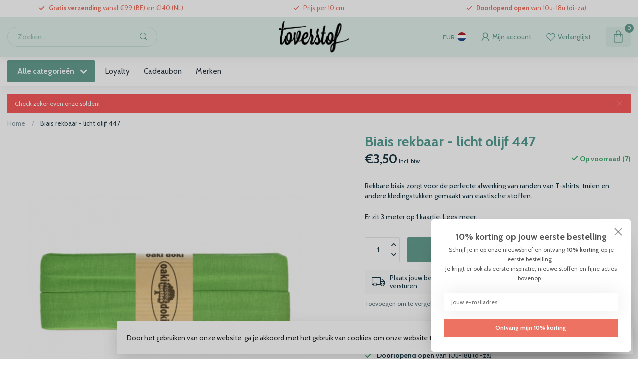

--- FILE ---
content_type: text/html;charset=utf-8
request_url: https://www.toverstof.be/biais-rekbaar-licht-olijf-447.html
body_size: 34014
content:
<!DOCTYPE html>
<html lang="nl">
  <head>
<link rel="preconnect" href="https://cdn.webshopapp.com">
<link rel="preconnect" href="https://fonts.googleapis.com">
<link rel="preconnect" href="https://fonts.gstatic.com" crossorigin>
<!--

    Theme Proxima | v1.0.0.1807202501_0_312106
    Theme designed and created by Dyvelopment - We are true e-commerce heroes!

    For custom Lightspeed eCom development or design contact us at www.dyvelopment.com

      _____                  _                                  _   
     |  __ \                | |                                | |  
     | |  | |_   ___   _____| | ___  _ __  _ __ ___   ___ _ __ | |_ 
     | |  | | | | \ \ / / _ \ |/ _ \| '_ \| '_ ` _ \ / _ \ '_ \| __|
     | |__| | |_| |\ V /  __/ | (_) | |_) | | | | | |  __/ | | | |_ 
     |_____/ \__, | \_/ \___|_|\___/| .__/|_| |_| |_|\___|_| |_|\__|
              __/ |                 | |                             
             |___/                  |_|                             
-->


<meta charset="utf-8"/>
<!-- [START] 'blocks/head.rain' -->
<!--

  (c) 2008-2026 Lightspeed Netherlands B.V.
  http://www.lightspeedhq.com
  Generated: 22-01-2026 @ 06:38:33

-->
<link rel="canonical" href="https://www.toverstof.be/biais-rekbaar-licht-olijf-447.html"/>
<link rel="alternate" href="https://www.toverstof.be/index.rss" type="application/rss+xml" title="Nieuwe producten"/>
<link href="https://cdn.webshopapp.com/assets/cookielaw.css?2025-02-20" rel="stylesheet" type="text/css"/>
<meta name="robots" content="noodp,noydir"/>
<meta property="og:url" content="https://www.toverstof.be/biais-rekbaar-licht-olijf-447.html?source=facebook"/>
<meta property="og:site_name" content="Toverstof"/>
<meta property="og:title" content="Biais rekbaar - licht olijf 447"/>
<meta property="og:description" content="Rekbare biais zorgt voor de perfecte afwerking van randen van T-shirts, truien en andere kledingstukken gemaakt van elastische stoffen.<br />
"/>
<meta property="og:image" content="https://cdn.webshopapp.com/shops/312106/files/347974150/biais-rekbaar-licht-olijf-447.jpg"/>
<script>
/* DyApps Theme Addons config */
if( !window.dyapps ){ window.dyapps = {}; }
window.dyapps.addons = {
 "enabled": true,
 "created_at": "10-05-2025 14:40:15",
 "settings": {
    "matrix_separator": ",",
    "filterGroupSwatches": [],
    "swatchesForCustomFields": [],
    "plan": {
     "can_variant_group": true,
     "can_stockify": true,
     "can_vat_switcher": true,
     "can_age_popup": false,
     "can_custom_qty": false,
     "can_data01_colors": false
    },
    "advancedVariants": {
     "enabled": true,
     "price_in_dropdown": true,
     "stockify_in_dropdown": true,
     "disable_out_of_stock": true,
     "grid_swatches_container_selector": ".dy-collection-grid-swatch-holder",
     "grid_swatches_position": "left",
     "grid_swatches_max_colors": 4,
     "grid_swatches_enabled": true,
     "variant_status_icon": false,
     "display_type": "blocks",
     "product_swatches_size": "default",
     "live_pricing": true
    },
    "age_popup": {
     "enabled": false,
     "logo_url": "",
     "image_footer_url": "",
     "text": {
                 
        "nl": {
         "content": "<h3>Bevestig je leeftijd<\/h3><p>Je moet 18 jaar of ouder zijn om deze website te bezoeken.<\/p>",
         "content_no": "<h3>Sorry!<\/h3><p>Je kunt deze website helaas niet bezoeken.<\/p>",
         "button_yes": "Ik ben 18 jaar of ouder",
         "button_no": "Ik ben jonger dan 18",
        }        }
    },
    "stockify": {
     "enabled": false,
     "stock_trigger_type": "outofstock",
     "optin_policy": false,
     "api": "https://my.dyapps.io/api/public/04ccf0c019/stockify/subscribe",
     "text": {
                 
        "nl": {
         "email_placeholder": "Jouw e-mailadres",
         "button_trigger": "Geef me een seintje bij voorraad",
         "button_submit": "Houd me op de hoogte!",
         "title": "Laat je e-mailadres achter",
         "desc": "Helaas is dit product momenteel uitverkocht. Laat je e-mailadres achter en we sturen je een e-mail wanneer het product weer beschikbaar is.",
         "bottom_text": "We gebruiken je gegevens alleen voor deze email. Meer info in onze <a href=\"\/service\/privacy-policy\/\" target=\"_blank\">privacy policy<\/a>."
        }        }
    },
    "categoryBanners": {
     "enabled": true,
     "mobile_breakpoint": "576px",
     "category_banner": [],
     "banners": {
             }
    }
 },
 "swatches": {
 "default": {"is_default": true, "type": "multi", "values": {"background-size": "10px 10px", "background-position": "0 0, 0 5px, 5px -5px, -5px 0px", "background-image": "linear-gradient(45deg, rgba(100,100,100,0.3) 25%, transparent 25%),  linear-gradient(-45deg, rgba(100,100,100,0.3) 25%, transparent 25%),  linear-gradient(45deg, transparent 75%, rgba(100,100,100,0.3) 75%),  linear-gradient(-45deg, transparent 75%, rgba(100,100,100,0.3) 75%)"}} ,   }
};
</script>
<!--[if lt IE 9]>
<script src="https://cdn.webshopapp.com/assets/html5shiv.js?2025-02-20"></script>
<![endif]-->
<!-- [END] 'blocks/head.rain' -->

<title>Biais rekbaar - licht olijf 447 - Toverstof</title>

<meta name="dyapps-addons-enabled" content="true">
<meta name="dyapps-addons-version" content="2022081001">
<meta name="dyapps-theme-name" content="Proxima">
<meta name="dyapps-theme-editor" content="false">

<meta name="description" content="Rekbare biais zorgt voor de perfecte afwerking van randen van T-shirts, truien en andere kledingstukken gemaakt van elastische stoffen.<br />
" />
<meta name="keywords" content="Biais, rekbaar, -, licht, olijf, 447, stoffen, kinderstoffen, damesstoffen, modestoffen, canvasstoffen, ritsen, fournituren, elastiek, garen, workshop, workshops, naaien voor beginners, leren naaien, stoffenwinkel" />

<meta http-equiv="X-UA-Compatible" content="IE=edge">
<meta name="viewport" content="width=device-width, initial-scale=1">

<link rel="shortcut icon" href="https://cdn.webshopapp.com/shops/312106/themes/174539/v/2635894/assets/favicon.ico?20250510155348" type="image/x-icon" />
<link rel="preload" as="image" href="https://cdn.webshopapp.com/shops/312106/themes/174539/v/2635895/assets/logo.png?20250510155517">


	<link rel="preload" as="image" href="https://cdn.webshopapp.com/shops/312106/files/347974150/650x650x2/biais-rekbaar-licht-olijf-447.jpg">

<script src="https://cdn.webshopapp.com/shops/312106/themes/174539/assets/jquery-1-12-4-min.js?2026011909342420210102171433" defer></script>
<script>if(navigator.userAgent.indexOf("MSIE ") > -1 || navigator.userAgent.indexOf("Trident/") > -1) { document.write('<script src="https://cdn.webshopapp.com/shops/312106/themes/174539/assets/intersection-observer-polyfill.js?2026011909342420210102171433">\x3C/script>') }</script>

<style>/*!
 * Bootstrap Reboot v4.6.1 (https://getbootstrap.com/)
 * Copyright 2011-2021 The Bootstrap Authors
 * Copyright 2011-2021 Twitter, Inc.
 * Licensed under MIT (https://github.com/twbs/bootstrap/blob/main/LICENSE)
 * Forked from Normalize.css, licensed MIT (https://github.com/necolas/normalize.css/blob/master/LICENSE.md)
 */*,*::before,*::after{box-sizing:border-box}html{font-family:sans-serif;line-height:1.15;-webkit-text-size-adjust:100%;-webkit-tap-highlight-color:rgba(0,0,0,0)}article,aside,figcaption,figure,footer,header,hgroup,main,nav,section{display:block}body{margin:0;font-family:-apple-system,BlinkMacSystemFont,"Segoe UI",Roboto,"Helvetica Neue",Arial,"Noto Sans","Liberation Sans",sans-serif,"Apple Color Emoji","Segoe UI Emoji","Segoe UI Symbol","Noto Color Emoji";font-size:1rem;font-weight:400;line-height:1.42857143;color:#212529;text-align:left;background-color:#fff}[tabindex="-1"]:focus:not(:focus-visible){outline:0 !important}hr{box-sizing:content-box;height:0;overflow:visible}h1,h2,h3,h4,h5,h6{margin-top:0;margin-bottom:.5rem}p{margin-top:0;margin-bottom:1rem}abbr[title],abbr[data-original-title]{text-decoration:underline;text-decoration:underline dotted;cursor:help;border-bottom:0;text-decoration-skip-ink:none}address{margin-bottom:1rem;font-style:normal;line-height:inherit}ol,ul,dl{margin-top:0;margin-bottom:1rem}ol ol,ul ul,ol ul,ul ol{margin-bottom:0}dt{font-weight:700}dd{margin-bottom:.5rem;margin-left:0}blockquote{margin:0 0 1rem}b,strong{font-weight:bolder}small{font-size:80%}sub,sup{position:relative;font-size:75%;line-height:0;vertical-align:baseline}sub{bottom:-0.25em}sup{top:-0.5em}a{color:#007bff;text-decoration:none;background-color:transparent}a:hover{color:#0056b3;text-decoration:underline}a:not([href]):not([class]){color:inherit;text-decoration:none}a:not([href]):not([class]):hover{color:inherit;text-decoration:none}pre,code,kbd,samp{font-family:SFMono-Regular,Menlo,Monaco,Consolas,"Liberation Mono","Courier New",monospace;font-size:1em}pre{margin-top:0;margin-bottom:1rem;overflow:auto;-ms-overflow-style:scrollbar}figure{margin:0 0 1rem}img{vertical-align:middle;border-style:none}svg{overflow:hidden;vertical-align:middle}table{border-collapse:collapse}caption{padding-top:.75rem;padding-bottom:.75rem;color:#6c757d;text-align:left;caption-side:bottom}th{text-align:inherit;text-align:-webkit-match-parent}label{display:inline-block;margin-bottom:.5rem}button{border-radius:0}button:focus:not(:focus-visible){outline:0}input,button,select,optgroup,textarea{margin:0;font-family:inherit;font-size:inherit;line-height:inherit}button,input{overflow:visible}button,select{text-transform:none}[role=button]{cursor:pointer}select{word-wrap:normal}button,[type=button],[type=reset],[type=submit]{-webkit-appearance:button}button:not(:disabled),[type=button]:not(:disabled),[type=reset]:not(:disabled),[type=submit]:not(:disabled){cursor:pointer}button::-moz-focus-inner,[type=button]::-moz-focus-inner,[type=reset]::-moz-focus-inner,[type=submit]::-moz-focus-inner{padding:0;border-style:none}input[type=radio],input[type=checkbox]{box-sizing:border-box;padding:0}textarea{overflow:auto;resize:vertical}fieldset{min-width:0;padding:0;margin:0;border:0}legend{display:block;width:100%;max-width:100%;padding:0;margin-bottom:.5rem;font-size:1.5rem;line-height:inherit;color:inherit;white-space:normal}progress{vertical-align:baseline}[type=number]::-webkit-inner-spin-button,[type=number]::-webkit-outer-spin-button{height:auto}[type=search]{outline-offset:-2px;-webkit-appearance:none}[type=search]::-webkit-search-decoration{-webkit-appearance:none}::-webkit-file-upload-button{font:inherit;-webkit-appearance:button}output{display:inline-block}summary{display:list-item;cursor:pointer}template{display:none}[hidden]{display:none !important}/*!
 * Bootstrap Grid v4.6.1 (https://getbootstrap.com/)
 * Copyright 2011-2021 The Bootstrap Authors
 * Copyright 2011-2021 Twitter, Inc.
 * Licensed under MIT (https://github.com/twbs/bootstrap/blob/main/LICENSE)
 */html{box-sizing:border-box;-ms-overflow-style:scrollbar}*,*::before,*::after{box-sizing:inherit}.container,.container-fluid,.container-xl,.container-lg,.container-md,.container-sm{width:100%;padding-right:15px;padding-left:15px;margin-right:auto;margin-left:auto}@media(min-width: 576px){.container-sm,.container{max-width:540px}}@media(min-width: 768px){.container-md,.container-sm,.container{max-width:720px}}@media(min-width: 992px){.container-lg,.container-md,.container-sm,.container{max-width:960px}}@media(min-width: 1200px){.container-xl,.container-lg,.container-md,.container-sm,.container{max-width:1140px}}.row{display:flex;flex-wrap:wrap;margin-right:-15px;margin-left:-15px}.no-gutters{margin-right:0;margin-left:0}.no-gutters>.col,.no-gutters>[class*=col-]{padding-right:0;padding-left:0}.col-xl,.col-xl-auto,.col-xl-12,.col-xl-11,.col-xl-10,.col-xl-9,.col-xl-8,.col-xl-7,.col-xl-6,.col-xl-5,.col-xl-4,.col-xl-3,.col-xl-2,.col-xl-1,.col-lg,.col-lg-auto,.col-lg-12,.col-lg-11,.col-lg-10,.col-lg-9,.col-lg-8,.col-lg-7,.col-lg-6,.col-lg-5,.col-lg-4,.col-lg-3,.col-lg-2,.col-lg-1,.col-md,.col-md-auto,.col-md-12,.col-md-11,.col-md-10,.col-md-9,.col-md-8,.col-md-7,.col-md-6,.col-md-5,.col-md-4,.col-md-3,.col-md-2,.col-md-1,.col-sm,.col-sm-auto,.col-sm-12,.col-sm-11,.col-sm-10,.col-sm-9,.col-sm-8,.col-sm-7,.col-sm-6,.col-sm-5,.col-sm-4,.col-sm-3,.col-sm-2,.col-sm-1,.col,.col-auto,.col-12,.col-11,.col-10,.col-9,.col-8,.col-7,.col-6,.col-5,.col-4,.col-3,.col-2,.col-1{position:relative;width:100%;padding-right:15px;padding-left:15px}.col{flex-basis:0;flex-grow:1;max-width:100%}.row-cols-1>*{flex:0 0 100%;max-width:100%}.row-cols-2>*{flex:0 0 50%;max-width:50%}.row-cols-3>*{flex:0 0 33.3333333333%;max-width:33.3333333333%}.row-cols-4>*{flex:0 0 25%;max-width:25%}.row-cols-5>*{flex:0 0 20%;max-width:20%}.row-cols-6>*{flex:0 0 16.6666666667%;max-width:16.6666666667%}.col-auto{flex:0 0 auto;width:auto;max-width:100%}.col-1{flex:0 0 8.33333333%;max-width:8.33333333%}.col-2{flex:0 0 16.66666667%;max-width:16.66666667%}.col-3{flex:0 0 25%;max-width:25%}.col-4{flex:0 0 33.33333333%;max-width:33.33333333%}.col-5{flex:0 0 41.66666667%;max-width:41.66666667%}.col-6{flex:0 0 50%;max-width:50%}.col-7{flex:0 0 58.33333333%;max-width:58.33333333%}.col-8{flex:0 0 66.66666667%;max-width:66.66666667%}.col-9{flex:0 0 75%;max-width:75%}.col-10{flex:0 0 83.33333333%;max-width:83.33333333%}.col-11{flex:0 0 91.66666667%;max-width:91.66666667%}.col-12{flex:0 0 100%;max-width:100%}.order-first{order:-1}.order-last{order:13}.order-0{order:0}.order-1{order:1}.order-2{order:2}.order-3{order:3}.order-4{order:4}.order-5{order:5}.order-6{order:6}.order-7{order:7}.order-8{order:8}.order-9{order:9}.order-10{order:10}.order-11{order:11}.order-12{order:12}.offset-1{margin-left:8.33333333%}.offset-2{margin-left:16.66666667%}.offset-3{margin-left:25%}.offset-4{margin-left:33.33333333%}.offset-5{margin-left:41.66666667%}.offset-6{margin-left:50%}.offset-7{margin-left:58.33333333%}.offset-8{margin-left:66.66666667%}.offset-9{margin-left:75%}.offset-10{margin-left:83.33333333%}.offset-11{margin-left:91.66666667%}@media(min-width: 576px){.col-sm{flex-basis:0;flex-grow:1;max-width:100%}.row-cols-sm-1>*{flex:0 0 100%;max-width:100%}.row-cols-sm-2>*{flex:0 0 50%;max-width:50%}.row-cols-sm-3>*{flex:0 0 33.3333333333%;max-width:33.3333333333%}.row-cols-sm-4>*{flex:0 0 25%;max-width:25%}.row-cols-sm-5>*{flex:0 0 20%;max-width:20%}.row-cols-sm-6>*{flex:0 0 16.6666666667%;max-width:16.6666666667%}.col-sm-auto{flex:0 0 auto;width:auto;max-width:100%}.col-sm-1{flex:0 0 8.33333333%;max-width:8.33333333%}.col-sm-2{flex:0 0 16.66666667%;max-width:16.66666667%}.col-sm-3{flex:0 0 25%;max-width:25%}.col-sm-4{flex:0 0 33.33333333%;max-width:33.33333333%}.col-sm-5{flex:0 0 41.66666667%;max-width:41.66666667%}.col-sm-6{flex:0 0 50%;max-width:50%}.col-sm-7{flex:0 0 58.33333333%;max-width:58.33333333%}.col-sm-8{flex:0 0 66.66666667%;max-width:66.66666667%}.col-sm-9{flex:0 0 75%;max-width:75%}.col-sm-10{flex:0 0 83.33333333%;max-width:83.33333333%}.col-sm-11{flex:0 0 91.66666667%;max-width:91.66666667%}.col-sm-12{flex:0 0 100%;max-width:100%}.order-sm-first{order:-1}.order-sm-last{order:13}.order-sm-0{order:0}.order-sm-1{order:1}.order-sm-2{order:2}.order-sm-3{order:3}.order-sm-4{order:4}.order-sm-5{order:5}.order-sm-6{order:6}.order-sm-7{order:7}.order-sm-8{order:8}.order-sm-9{order:9}.order-sm-10{order:10}.order-sm-11{order:11}.order-sm-12{order:12}.offset-sm-0{margin-left:0}.offset-sm-1{margin-left:8.33333333%}.offset-sm-2{margin-left:16.66666667%}.offset-sm-3{margin-left:25%}.offset-sm-4{margin-left:33.33333333%}.offset-sm-5{margin-left:41.66666667%}.offset-sm-6{margin-left:50%}.offset-sm-7{margin-left:58.33333333%}.offset-sm-8{margin-left:66.66666667%}.offset-sm-9{margin-left:75%}.offset-sm-10{margin-left:83.33333333%}.offset-sm-11{margin-left:91.66666667%}}@media(min-width: 768px){.col-md{flex-basis:0;flex-grow:1;max-width:100%}.row-cols-md-1>*{flex:0 0 100%;max-width:100%}.row-cols-md-2>*{flex:0 0 50%;max-width:50%}.row-cols-md-3>*{flex:0 0 33.3333333333%;max-width:33.3333333333%}.row-cols-md-4>*{flex:0 0 25%;max-width:25%}.row-cols-md-5>*{flex:0 0 20%;max-width:20%}.row-cols-md-6>*{flex:0 0 16.6666666667%;max-width:16.6666666667%}.col-md-auto{flex:0 0 auto;width:auto;max-width:100%}.col-md-1{flex:0 0 8.33333333%;max-width:8.33333333%}.col-md-2{flex:0 0 16.66666667%;max-width:16.66666667%}.col-md-3{flex:0 0 25%;max-width:25%}.col-md-4{flex:0 0 33.33333333%;max-width:33.33333333%}.col-md-5{flex:0 0 41.66666667%;max-width:41.66666667%}.col-md-6{flex:0 0 50%;max-width:50%}.col-md-7{flex:0 0 58.33333333%;max-width:58.33333333%}.col-md-8{flex:0 0 66.66666667%;max-width:66.66666667%}.col-md-9{flex:0 0 75%;max-width:75%}.col-md-10{flex:0 0 83.33333333%;max-width:83.33333333%}.col-md-11{flex:0 0 91.66666667%;max-width:91.66666667%}.col-md-12{flex:0 0 100%;max-width:100%}.order-md-first{order:-1}.order-md-last{order:13}.order-md-0{order:0}.order-md-1{order:1}.order-md-2{order:2}.order-md-3{order:3}.order-md-4{order:4}.order-md-5{order:5}.order-md-6{order:6}.order-md-7{order:7}.order-md-8{order:8}.order-md-9{order:9}.order-md-10{order:10}.order-md-11{order:11}.order-md-12{order:12}.offset-md-0{margin-left:0}.offset-md-1{margin-left:8.33333333%}.offset-md-2{margin-left:16.66666667%}.offset-md-3{margin-left:25%}.offset-md-4{margin-left:33.33333333%}.offset-md-5{margin-left:41.66666667%}.offset-md-6{margin-left:50%}.offset-md-7{margin-left:58.33333333%}.offset-md-8{margin-left:66.66666667%}.offset-md-9{margin-left:75%}.offset-md-10{margin-left:83.33333333%}.offset-md-11{margin-left:91.66666667%}}@media(min-width: 992px){.col-lg{flex-basis:0;flex-grow:1;max-width:100%}.row-cols-lg-1>*{flex:0 0 100%;max-width:100%}.row-cols-lg-2>*{flex:0 0 50%;max-width:50%}.row-cols-lg-3>*{flex:0 0 33.3333333333%;max-width:33.3333333333%}.row-cols-lg-4>*{flex:0 0 25%;max-width:25%}.row-cols-lg-5>*{flex:0 0 20%;max-width:20%}.row-cols-lg-6>*{flex:0 0 16.6666666667%;max-width:16.6666666667%}.col-lg-auto{flex:0 0 auto;width:auto;max-width:100%}.col-lg-1{flex:0 0 8.33333333%;max-width:8.33333333%}.col-lg-2{flex:0 0 16.66666667%;max-width:16.66666667%}.col-lg-3{flex:0 0 25%;max-width:25%}.col-lg-4{flex:0 0 33.33333333%;max-width:33.33333333%}.col-lg-5{flex:0 0 41.66666667%;max-width:41.66666667%}.col-lg-6{flex:0 0 50%;max-width:50%}.col-lg-7{flex:0 0 58.33333333%;max-width:58.33333333%}.col-lg-8{flex:0 0 66.66666667%;max-width:66.66666667%}.col-lg-9{flex:0 0 75%;max-width:75%}.col-lg-10{flex:0 0 83.33333333%;max-width:83.33333333%}.col-lg-11{flex:0 0 91.66666667%;max-width:91.66666667%}.col-lg-12{flex:0 0 100%;max-width:100%}.order-lg-first{order:-1}.order-lg-last{order:13}.order-lg-0{order:0}.order-lg-1{order:1}.order-lg-2{order:2}.order-lg-3{order:3}.order-lg-4{order:4}.order-lg-5{order:5}.order-lg-6{order:6}.order-lg-7{order:7}.order-lg-8{order:8}.order-lg-9{order:9}.order-lg-10{order:10}.order-lg-11{order:11}.order-lg-12{order:12}.offset-lg-0{margin-left:0}.offset-lg-1{margin-left:8.33333333%}.offset-lg-2{margin-left:16.66666667%}.offset-lg-3{margin-left:25%}.offset-lg-4{margin-left:33.33333333%}.offset-lg-5{margin-left:41.66666667%}.offset-lg-6{margin-left:50%}.offset-lg-7{margin-left:58.33333333%}.offset-lg-8{margin-left:66.66666667%}.offset-lg-9{margin-left:75%}.offset-lg-10{margin-left:83.33333333%}.offset-lg-11{margin-left:91.66666667%}}@media(min-width: 1200px){.col-xl{flex-basis:0;flex-grow:1;max-width:100%}.row-cols-xl-1>*{flex:0 0 100%;max-width:100%}.row-cols-xl-2>*{flex:0 0 50%;max-width:50%}.row-cols-xl-3>*{flex:0 0 33.3333333333%;max-width:33.3333333333%}.row-cols-xl-4>*{flex:0 0 25%;max-width:25%}.row-cols-xl-5>*{flex:0 0 20%;max-width:20%}.row-cols-xl-6>*{flex:0 0 16.6666666667%;max-width:16.6666666667%}.col-xl-auto{flex:0 0 auto;width:auto;max-width:100%}.col-xl-1{flex:0 0 8.33333333%;max-width:8.33333333%}.col-xl-2{flex:0 0 16.66666667%;max-width:16.66666667%}.col-xl-3{flex:0 0 25%;max-width:25%}.col-xl-4{flex:0 0 33.33333333%;max-width:33.33333333%}.col-xl-5{flex:0 0 41.66666667%;max-width:41.66666667%}.col-xl-6{flex:0 0 50%;max-width:50%}.col-xl-7{flex:0 0 58.33333333%;max-width:58.33333333%}.col-xl-8{flex:0 0 66.66666667%;max-width:66.66666667%}.col-xl-9{flex:0 0 75%;max-width:75%}.col-xl-10{flex:0 0 83.33333333%;max-width:83.33333333%}.col-xl-11{flex:0 0 91.66666667%;max-width:91.66666667%}.col-xl-12{flex:0 0 100%;max-width:100%}.order-xl-first{order:-1}.order-xl-last{order:13}.order-xl-0{order:0}.order-xl-1{order:1}.order-xl-2{order:2}.order-xl-3{order:3}.order-xl-4{order:4}.order-xl-5{order:5}.order-xl-6{order:6}.order-xl-7{order:7}.order-xl-8{order:8}.order-xl-9{order:9}.order-xl-10{order:10}.order-xl-11{order:11}.order-xl-12{order:12}.offset-xl-0{margin-left:0}.offset-xl-1{margin-left:8.33333333%}.offset-xl-2{margin-left:16.66666667%}.offset-xl-3{margin-left:25%}.offset-xl-4{margin-left:33.33333333%}.offset-xl-5{margin-left:41.66666667%}.offset-xl-6{margin-left:50%}.offset-xl-7{margin-left:58.33333333%}.offset-xl-8{margin-left:66.66666667%}.offset-xl-9{margin-left:75%}.offset-xl-10{margin-left:83.33333333%}.offset-xl-11{margin-left:91.66666667%}}.d-none{display:none !important}.d-inline{display:inline !important}.d-inline-block{display:inline-block !important}.d-block{display:block !important}.d-table{display:table !important}.d-table-row{display:table-row !important}.d-table-cell{display:table-cell !important}.d-flex{display:flex !important}.d-inline-flex{display:inline-flex !important}@media(min-width: 576px){.d-sm-none{display:none !important}.d-sm-inline{display:inline !important}.d-sm-inline-block{display:inline-block !important}.d-sm-block{display:block !important}.d-sm-table{display:table !important}.d-sm-table-row{display:table-row !important}.d-sm-table-cell{display:table-cell !important}.d-sm-flex{display:flex !important}.d-sm-inline-flex{display:inline-flex !important}}@media(min-width: 768px){.d-md-none{display:none !important}.d-md-inline{display:inline !important}.d-md-inline-block{display:inline-block !important}.d-md-block{display:block !important}.d-md-table{display:table !important}.d-md-table-row{display:table-row !important}.d-md-table-cell{display:table-cell !important}.d-md-flex{display:flex !important}.d-md-inline-flex{display:inline-flex !important}}@media(min-width: 992px){.d-lg-none{display:none !important}.d-lg-inline{display:inline !important}.d-lg-inline-block{display:inline-block !important}.d-lg-block{display:block !important}.d-lg-table{display:table !important}.d-lg-table-row{display:table-row !important}.d-lg-table-cell{display:table-cell !important}.d-lg-flex{display:flex !important}.d-lg-inline-flex{display:inline-flex !important}}@media(min-width: 1200px){.d-xl-none{display:none !important}.d-xl-inline{display:inline !important}.d-xl-inline-block{display:inline-block !important}.d-xl-block{display:block !important}.d-xl-table{display:table !important}.d-xl-table-row{display:table-row !important}.d-xl-table-cell{display:table-cell !important}.d-xl-flex{display:flex !important}.d-xl-inline-flex{display:inline-flex !important}}@media print{.d-print-none{display:none !important}.d-print-inline{display:inline !important}.d-print-inline-block{display:inline-block !important}.d-print-block{display:block !important}.d-print-table{display:table !important}.d-print-table-row{display:table-row !important}.d-print-table-cell{display:table-cell !important}.d-print-flex{display:flex !important}.d-print-inline-flex{display:inline-flex !important}}.flex-row{flex-direction:row !important}.flex-column{flex-direction:column !important}.flex-row-reverse{flex-direction:row-reverse !important}.flex-column-reverse{flex-direction:column-reverse !important}.flex-wrap{flex-wrap:wrap !important}.flex-nowrap{flex-wrap:nowrap !important}.flex-wrap-reverse{flex-wrap:wrap-reverse !important}.flex-fill{flex:1 1 auto !important}.flex-grow-0{flex-grow:0 !important}.flex-grow-1{flex-grow:1 !important}.flex-shrink-0{flex-shrink:0 !important}.flex-shrink-1{flex-shrink:1 !important}.justify-content-start{justify-content:flex-start !important}.justify-content-end{justify-content:flex-end !important}.justify-content-center{justify-content:center !important}.justify-content-between{justify-content:space-between !important}.justify-content-around{justify-content:space-around !important}.align-items-start{align-items:flex-start !important}.align-items-end{align-items:flex-end !important}.align-items-center{align-items:center !important}.align-items-baseline{align-items:baseline !important}.align-items-stretch{align-items:stretch !important}.align-content-start{align-content:flex-start !important}.align-content-end{align-content:flex-end !important}.align-content-center{align-content:center !important}.align-content-between{align-content:space-between !important}.align-content-around{align-content:space-around !important}.align-content-stretch{align-content:stretch !important}.align-self-auto{align-self:auto !important}.align-self-start{align-self:flex-start !important}.align-self-end{align-self:flex-end !important}.align-self-center{align-self:center !important}.align-self-baseline{align-self:baseline !important}.align-self-stretch{align-self:stretch !important}@media(min-width: 576px){.flex-sm-row{flex-direction:row !important}.flex-sm-column{flex-direction:column !important}.flex-sm-row-reverse{flex-direction:row-reverse !important}.flex-sm-column-reverse{flex-direction:column-reverse !important}.flex-sm-wrap{flex-wrap:wrap !important}.flex-sm-nowrap{flex-wrap:nowrap !important}.flex-sm-wrap-reverse{flex-wrap:wrap-reverse !important}.flex-sm-fill{flex:1 1 auto !important}.flex-sm-grow-0{flex-grow:0 !important}.flex-sm-grow-1{flex-grow:1 !important}.flex-sm-shrink-0{flex-shrink:0 !important}.flex-sm-shrink-1{flex-shrink:1 !important}.justify-content-sm-start{justify-content:flex-start !important}.justify-content-sm-end{justify-content:flex-end !important}.justify-content-sm-center{justify-content:center !important}.justify-content-sm-between{justify-content:space-between !important}.justify-content-sm-around{justify-content:space-around !important}.align-items-sm-start{align-items:flex-start !important}.align-items-sm-end{align-items:flex-end !important}.align-items-sm-center{align-items:center !important}.align-items-sm-baseline{align-items:baseline !important}.align-items-sm-stretch{align-items:stretch !important}.align-content-sm-start{align-content:flex-start !important}.align-content-sm-end{align-content:flex-end !important}.align-content-sm-center{align-content:center !important}.align-content-sm-between{align-content:space-between !important}.align-content-sm-around{align-content:space-around !important}.align-content-sm-stretch{align-content:stretch !important}.align-self-sm-auto{align-self:auto !important}.align-self-sm-start{align-self:flex-start !important}.align-self-sm-end{align-self:flex-end !important}.align-self-sm-center{align-self:center !important}.align-self-sm-baseline{align-self:baseline !important}.align-self-sm-stretch{align-self:stretch !important}}@media(min-width: 768px){.flex-md-row{flex-direction:row !important}.flex-md-column{flex-direction:column !important}.flex-md-row-reverse{flex-direction:row-reverse !important}.flex-md-column-reverse{flex-direction:column-reverse !important}.flex-md-wrap{flex-wrap:wrap !important}.flex-md-nowrap{flex-wrap:nowrap !important}.flex-md-wrap-reverse{flex-wrap:wrap-reverse !important}.flex-md-fill{flex:1 1 auto !important}.flex-md-grow-0{flex-grow:0 !important}.flex-md-grow-1{flex-grow:1 !important}.flex-md-shrink-0{flex-shrink:0 !important}.flex-md-shrink-1{flex-shrink:1 !important}.justify-content-md-start{justify-content:flex-start !important}.justify-content-md-end{justify-content:flex-end !important}.justify-content-md-center{justify-content:center !important}.justify-content-md-between{justify-content:space-between !important}.justify-content-md-around{justify-content:space-around !important}.align-items-md-start{align-items:flex-start !important}.align-items-md-end{align-items:flex-end !important}.align-items-md-center{align-items:center !important}.align-items-md-baseline{align-items:baseline !important}.align-items-md-stretch{align-items:stretch !important}.align-content-md-start{align-content:flex-start !important}.align-content-md-end{align-content:flex-end !important}.align-content-md-center{align-content:center !important}.align-content-md-between{align-content:space-between !important}.align-content-md-around{align-content:space-around !important}.align-content-md-stretch{align-content:stretch !important}.align-self-md-auto{align-self:auto !important}.align-self-md-start{align-self:flex-start !important}.align-self-md-end{align-self:flex-end !important}.align-self-md-center{align-self:center !important}.align-self-md-baseline{align-self:baseline !important}.align-self-md-stretch{align-self:stretch !important}}@media(min-width: 992px){.flex-lg-row{flex-direction:row !important}.flex-lg-column{flex-direction:column !important}.flex-lg-row-reverse{flex-direction:row-reverse !important}.flex-lg-column-reverse{flex-direction:column-reverse !important}.flex-lg-wrap{flex-wrap:wrap !important}.flex-lg-nowrap{flex-wrap:nowrap !important}.flex-lg-wrap-reverse{flex-wrap:wrap-reverse !important}.flex-lg-fill{flex:1 1 auto !important}.flex-lg-grow-0{flex-grow:0 !important}.flex-lg-grow-1{flex-grow:1 !important}.flex-lg-shrink-0{flex-shrink:0 !important}.flex-lg-shrink-1{flex-shrink:1 !important}.justify-content-lg-start{justify-content:flex-start !important}.justify-content-lg-end{justify-content:flex-end !important}.justify-content-lg-center{justify-content:center !important}.justify-content-lg-between{justify-content:space-between !important}.justify-content-lg-around{justify-content:space-around !important}.align-items-lg-start{align-items:flex-start !important}.align-items-lg-end{align-items:flex-end !important}.align-items-lg-center{align-items:center !important}.align-items-lg-baseline{align-items:baseline !important}.align-items-lg-stretch{align-items:stretch !important}.align-content-lg-start{align-content:flex-start !important}.align-content-lg-end{align-content:flex-end !important}.align-content-lg-center{align-content:center !important}.align-content-lg-between{align-content:space-between !important}.align-content-lg-around{align-content:space-around !important}.align-content-lg-stretch{align-content:stretch !important}.align-self-lg-auto{align-self:auto !important}.align-self-lg-start{align-self:flex-start !important}.align-self-lg-end{align-self:flex-end !important}.align-self-lg-center{align-self:center !important}.align-self-lg-baseline{align-self:baseline !important}.align-self-lg-stretch{align-self:stretch !important}}@media(min-width: 1200px){.flex-xl-row{flex-direction:row !important}.flex-xl-column{flex-direction:column !important}.flex-xl-row-reverse{flex-direction:row-reverse !important}.flex-xl-column-reverse{flex-direction:column-reverse !important}.flex-xl-wrap{flex-wrap:wrap !important}.flex-xl-nowrap{flex-wrap:nowrap !important}.flex-xl-wrap-reverse{flex-wrap:wrap-reverse !important}.flex-xl-fill{flex:1 1 auto !important}.flex-xl-grow-0{flex-grow:0 !important}.flex-xl-grow-1{flex-grow:1 !important}.flex-xl-shrink-0{flex-shrink:0 !important}.flex-xl-shrink-1{flex-shrink:1 !important}.justify-content-xl-start{justify-content:flex-start !important}.justify-content-xl-end{justify-content:flex-end !important}.justify-content-xl-center{justify-content:center !important}.justify-content-xl-between{justify-content:space-between !important}.justify-content-xl-around{justify-content:space-around !important}.align-items-xl-start{align-items:flex-start !important}.align-items-xl-end{align-items:flex-end !important}.align-items-xl-center{align-items:center !important}.align-items-xl-baseline{align-items:baseline !important}.align-items-xl-stretch{align-items:stretch !important}.align-content-xl-start{align-content:flex-start !important}.align-content-xl-end{align-content:flex-end !important}.align-content-xl-center{align-content:center !important}.align-content-xl-between{align-content:space-between !important}.align-content-xl-around{align-content:space-around !important}.align-content-xl-stretch{align-content:stretch !important}.align-self-xl-auto{align-self:auto !important}.align-self-xl-start{align-self:flex-start !important}.align-self-xl-end{align-self:flex-end !important}.align-self-xl-center{align-self:center !important}.align-self-xl-baseline{align-self:baseline !important}.align-self-xl-stretch{align-self:stretch !important}}.m-0{margin:0 !important}.mt-0,.my-0{margin-top:0 !important}.mr-0,.mx-0{margin-right:0 !important}.mb-0,.my-0{margin-bottom:0 !important}.ml-0,.mx-0{margin-left:0 !important}.m-1{margin:5px !important}.mt-1,.my-1{margin-top:5px !important}.mr-1,.mx-1{margin-right:5px !important}.mb-1,.my-1{margin-bottom:5px !important}.ml-1,.mx-1{margin-left:5px !important}.m-2{margin:10px !important}.mt-2,.my-2{margin-top:10px !important}.mr-2,.mx-2{margin-right:10px !important}.mb-2,.my-2{margin-bottom:10px !important}.ml-2,.mx-2{margin-left:10px !important}.m-3{margin:15px !important}.mt-3,.my-3{margin-top:15px !important}.mr-3,.mx-3{margin-right:15px !important}.mb-3,.my-3{margin-bottom:15px !important}.ml-3,.mx-3{margin-left:15px !important}.m-4{margin:30px !important}.mt-4,.my-4{margin-top:30px !important}.mr-4,.mx-4{margin-right:30px !important}.mb-4,.my-4{margin-bottom:30px !important}.ml-4,.mx-4{margin-left:30px !important}.m-5{margin:50px !important}.mt-5,.my-5{margin-top:50px !important}.mr-5,.mx-5{margin-right:50px !important}.mb-5,.my-5{margin-bottom:50px !important}.ml-5,.mx-5{margin-left:50px !important}.m-6{margin:80px !important}.mt-6,.my-6{margin-top:80px !important}.mr-6,.mx-6{margin-right:80px !important}.mb-6,.my-6{margin-bottom:80px !important}.ml-6,.mx-6{margin-left:80px !important}.p-0{padding:0 !important}.pt-0,.py-0{padding-top:0 !important}.pr-0,.px-0{padding-right:0 !important}.pb-0,.py-0{padding-bottom:0 !important}.pl-0,.px-0{padding-left:0 !important}.p-1{padding:5px !important}.pt-1,.py-1{padding-top:5px !important}.pr-1,.px-1{padding-right:5px !important}.pb-1,.py-1{padding-bottom:5px !important}.pl-1,.px-1{padding-left:5px !important}.p-2{padding:10px !important}.pt-2,.py-2{padding-top:10px !important}.pr-2,.px-2{padding-right:10px !important}.pb-2,.py-2{padding-bottom:10px !important}.pl-2,.px-2{padding-left:10px !important}.p-3{padding:15px !important}.pt-3,.py-3{padding-top:15px !important}.pr-3,.px-3{padding-right:15px !important}.pb-3,.py-3{padding-bottom:15px !important}.pl-3,.px-3{padding-left:15px !important}.p-4{padding:30px !important}.pt-4,.py-4{padding-top:30px !important}.pr-4,.px-4{padding-right:30px !important}.pb-4,.py-4{padding-bottom:30px !important}.pl-4,.px-4{padding-left:30px !important}.p-5{padding:50px !important}.pt-5,.py-5{padding-top:50px !important}.pr-5,.px-5{padding-right:50px !important}.pb-5,.py-5{padding-bottom:50px !important}.pl-5,.px-5{padding-left:50px !important}.p-6{padding:80px !important}.pt-6,.py-6{padding-top:80px !important}.pr-6,.px-6{padding-right:80px !important}.pb-6,.py-6{padding-bottom:80px !important}.pl-6,.px-6{padding-left:80px !important}.m-n1{margin:-5px !important}.mt-n1,.my-n1{margin-top:-5px !important}.mr-n1,.mx-n1{margin-right:-5px !important}.mb-n1,.my-n1{margin-bottom:-5px !important}.ml-n1,.mx-n1{margin-left:-5px !important}.m-n2{margin:-10px !important}.mt-n2,.my-n2{margin-top:-10px !important}.mr-n2,.mx-n2{margin-right:-10px !important}.mb-n2,.my-n2{margin-bottom:-10px !important}.ml-n2,.mx-n2{margin-left:-10px !important}.m-n3{margin:-15px !important}.mt-n3,.my-n3{margin-top:-15px !important}.mr-n3,.mx-n3{margin-right:-15px !important}.mb-n3,.my-n3{margin-bottom:-15px !important}.ml-n3,.mx-n3{margin-left:-15px !important}.m-n4{margin:-30px !important}.mt-n4,.my-n4{margin-top:-30px !important}.mr-n4,.mx-n4{margin-right:-30px !important}.mb-n4,.my-n4{margin-bottom:-30px !important}.ml-n4,.mx-n4{margin-left:-30px !important}.m-n5{margin:-50px !important}.mt-n5,.my-n5{margin-top:-50px !important}.mr-n5,.mx-n5{margin-right:-50px !important}.mb-n5,.my-n5{margin-bottom:-50px !important}.ml-n5,.mx-n5{margin-left:-50px !important}.m-n6{margin:-80px !important}.mt-n6,.my-n6{margin-top:-80px !important}.mr-n6,.mx-n6{margin-right:-80px !important}.mb-n6,.my-n6{margin-bottom:-80px !important}.ml-n6,.mx-n6{margin-left:-80px !important}.m-auto{margin:auto !important}.mt-auto,.my-auto{margin-top:auto !important}.mr-auto,.mx-auto{margin-right:auto !important}.mb-auto,.my-auto{margin-bottom:auto !important}.ml-auto,.mx-auto{margin-left:auto !important}@media(min-width: 576px){.m-sm-0{margin:0 !important}.mt-sm-0,.my-sm-0{margin-top:0 !important}.mr-sm-0,.mx-sm-0{margin-right:0 !important}.mb-sm-0,.my-sm-0{margin-bottom:0 !important}.ml-sm-0,.mx-sm-0{margin-left:0 !important}.m-sm-1{margin:5px !important}.mt-sm-1,.my-sm-1{margin-top:5px !important}.mr-sm-1,.mx-sm-1{margin-right:5px !important}.mb-sm-1,.my-sm-1{margin-bottom:5px !important}.ml-sm-1,.mx-sm-1{margin-left:5px !important}.m-sm-2{margin:10px !important}.mt-sm-2,.my-sm-2{margin-top:10px !important}.mr-sm-2,.mx-sm-2{margin-right:10px !important}.mb-sm-2,.my-sm-2{margin-bottom:10px !important}.ml-sm-2,.mx-sm-2{margin-left:10px !important}.m-sm-3{margin:15px !important}.mt-sm-3,.my-sm-3{margin-top:15px !important}.mr-sm-3,.mx-sm-3{margin-right:15px !important}.mb-sm-3,.my-sm-3{margin-bottom:15px !important}.ml-sm-3,.mx-sm-3{margin-left:15px !important}.m-sm-4{margin:30px !important}.mt-sm-4,.my-sm-4{margin-top:30px !important}.mr-sm-4,.mx-sm-4{margin-right:30px !important}.mb-sm-4,.my-sm-4{margin-bottom:30px !important}.ml-sm-4,.mx-sm-4{margin-left:30px !important}.m-sm-5{margin:50px !important}.mt-sm-5,.my-sm-5{margin-top:50px !important}.mr-sm-5,.mx-sm-5{margin-right:50px !important}.mb-sm-5,.my-sm-5{margin-bottom:50px !important}.ml-sm-5,.mx-sm-5{margin-left:50px !important}.m-sm-6{margin:80px !important}.mt-sm-6,.my-sm-6{margin-top:80px !important}.mr-sm-6,.mx-sm-6{margin-right:80px !important}.mb-sm-6,.my-sm-6{margin-bottom:80px !important}.ml-sm-6,.mx-sm-6{margin-left:80px !important}.p-sm-0{padding:0 !important}.pt-sm-0,.py-sm-0{padding-top:0 !important}.pr-sm-0,.px-sm-0{padding-right:0 !important}.pb-sm-0,.py-sm-0{padding-bottom:0 !important}.pl-sm-0,.px-sm-0{padding-left:0 !important}.p-sm-1{padding:5px !important}.pt-sm-1,.py-sm-1{padding-top:5px !important}.pr-sm-1,.px-sm-1{padding-right:5px !important}.pb-sm-1,.py-sm-1{padding-bottom:5px !important}.pl-sm-1,.px-sm-1{padding-left:5px !important}.p-sm-2{padding:10px !important}.pt-sm-2,.py-sm-2{padding-top:10px !important}.pr-sm-2,.px-sm-2{padding-right:10px !important}.pb-sm-2,.py-sm-2{padding-bottom:10px !important}.pl-sm-2,.px-sm-2{padding-left:10px !important}.p-sm-3{padding:15px !important}.pt-sm-3,.py-sm-3{padding-top:15px !important}.pr-sm-3,.px-sm-3{padding-right:15px !important}.pb-sm-3,.py-sm-3{padding-bottom:15px !important}.pl-sm-3,.px-sm-3{padding-left:15px !important}.p-sm-4{padding:30px !important}.pt-sm-4,.py-sm-4{padding-top:30px !important}.pr-sm-4,.px-sm-4{padding-right:30px !important}.pb-sm-4,.py-sm-4{padding-bottom:30px !important}.pl-sm-4,.px-sm-4{padding-left:30px !important}.p-sm-5{padding:50px !important}.pt-sm-5,.py-sm-5{padding-top:50px !important}.pr-sm-5,.px-sm-5{padding-right:50px !important}.pb-sm-5,.py-sm-5{padding-bottom:50px !important}.pl-sm-5,.px-sm-5{padding-left:50px !important}.p-sm-6{padding:80px !important}.pt-sm-6,.py-sm-6{padding-top:80px !important}.pr-sm-6,.px-sm-6{padding-right:80px !important}.pb-sm-6,.py-sm-6{padding-bottom:80px !important}.pl-sm-6,.px-sm-6{padding-left:80px !important}.m-sm-n1{margin:-5px !important}.mt-sm-n1,.my-sm-n1{margin-top:-5px !important}.mr-sm-n1,.mx-sm-n1{margin-right:-5px !important}.mb-sm-n1,.my-sm-n1{margin-bottom:-5px !important}.ml-sm-n1,.mx-sm-n1{margin-left:-5px !important}.m-sm-n2{margin:-10px !important}.mt-sm-n2,.my-sm-n2{margin-top:-10px !important}.mr-sm-n2,.mx-sm-n2{margin-right:-10px !important}.mb-sm-n2,.my-sm-n2{margin-bottom:-10px !important}.ml-sm-n2,.mx-sm-n2{margin-left:-10px !important}.m-sm-n3{margin:-15px !important}.mt-sm-n3,.my-sm-n3{margin-top:-15px !important}.mr-sm-n3,.mx-sm-n3{margin-right:-15px !important}.mb-sm-n3,.my-sm-n3{margin-bottom:-15px !important}.ml-sm-n3,.mx-sm-n3{margin-left:-15px !important}.m-sm-n4{margin:-30px !important}.mt-sm-n4,.my-sm-n4{margin-top:-30px !important}.mr-sm-n4,.mx-sm-n4{margin-right:-30px !important}.mb-sm-n4,.my-sm-n4{margin-bottom:-30px !important}.ml-sm-n4,.mx-sm-n4{margin-left:-30px !important}.m-sm-n5{margin:-50px !important}.mt-sm-n5,.my-sm-n5{margin-top:-50px !important}.mr-sm-n5,.mx-sm-n5{margin-right:-50px !important}.mb-sm-n5,.my-sm-n5{margin-bottom:-50px !important}.ml-sm-n5,.mx-sm-n5{margin-left:-50px !important}.m-sm-n6{margin:-80px !important}.mt-sm-n6,.my-sm-n6{margin-top:-80px !important}.mr-sm-n6,.mx-sm-n6{margin-right:-80px !important}.mb-sm-n6,.my-sm-n6{margin-bottom:-80px !important}.ml-sm-n6,.mx-sm-n6{margin-left:-80px !important}.m-sm-auto{margin:auto !important}.mt-sm-auto,.my-sm-auto{margin-top:auto !important}.mr-sm-auto,.mx-sm-auto{margin-right:auto !important}.mb-sm-auto,.my-sm-auto{margin-bottom:auto !important}.ml-sm-auto,.mx-sm-auto{margin-left:auto !important}}@media(min-width: 768px){.m-md-0{margin:0 !important}.mt-md-0,.my-md-0{margin-top:0 !important}.mr-md-0,.mx-md-0{margin-right:0 !important}.mb-md-0,.my-md-0{margin-bottom:0 !important}.ml-md-0,.mx-md-0{margin-left:0 !important}.m-md-1{margin:5px !important}.mt-md-1,.my-md-1{margin-top:5px !important}.mr-md-1,.mx-md-1{margin-right:5px !important}.mb-md-1,.my-md-1{margin-bottom:5px !important}.ml-md-1,.mx-md-1{margin-left:5px !important}.m-md-2{margin:10px !important}.mt-md-2,.my-md-2{margin-top:10px !important}.mr-md-2,.mx-md-2{margin-right:10px !important}.mb-md-2,.my-md-2{margin-bottom:10px !important}.ml-md-2,.mx-md-2{margin-left:10px !important}.m-md-3{margin:15px !important}.mt-md-3,.my-md-3{margin-top:15px !important}.mr-md-3,.mx-md-3{margin-right:15px !important}.mb-md-3,.my-md-3{margin-bottom:15px !important}.ml-md-3,.mx-md-3{margin-left:15px !important}.m-md-4{margin:30px !important}.mt-md-4,.my-md-4{margin-top:30px !important}.mr-md-4,.mx-md-4{margin-right:30px !important}.mb-md-4,.my-md-4{margin-bottom:30px !important}.ml-md-4,.mx-md-4{margin-left:30px !important}.m-md-5{margin:50px !important}.mt-md-5,.my-md-5{margin-top:50px !important}.mr-md-5,.mx-md-5{margin-right:50px !important}.mb-md-5,.my-md-5{margin-bottom:50px !important}.ml-md-5,.mx-md-5{margin-left:50px !important}.m-md-6{margin:80px !important}.mt-md-6,.my-md-6{margin-top:80px !important}.mr-md-6,.mx-md-6{margin-right:80px !important}.mb-md-6,.my-md-6{margin-bottom:80px !important}.ml-md-6,.mx-md-6{margin-left:80px !important}.p-md-0{padding:0 !important}.pt-md-0,.py-md-0{padding-top:0 !important}.pr-md-0,.px-md-0{padding-right:0 !important}.pb-md-0,.py-md-0{padding-bottom:0 !important}.pl-md-0,.px-md-0{padding-left:0 !important}.p-md-1{padding:5px !important}.pt-md-1,.py-md-1{padding-top:5px !important}.pr-md-1,.px-md-1{padding-right:5px !important}.pb-md-1,.py-md-1{padding-bottom:5px !important}.pl-md-1,.px-md-1{padding-left:5px !important}.p-md-2{padding:10px !important}.pt-md-2,.py-md-2{padding-top:10px !important}.pr-md-2,.px-md-2{padding-right:10px !important}.pb-md-2,.py-md-2{padding-bottom:10px !important}.pl-md-2,.px-md-2{padding-left:10px !important}.p-md-3{padding:15px !important}.pt-md-3,.py-md-3{padding-top:15px !important}.pr-md-3,.px-md-3{padding-right:15px !important}.pb-md-3,.py-md-3{padding-bottom:15px !important}.pl-md-3,.px-md-3{padding-left:15px !important}.p-md-4{padding:30px !important}.pt-md-4,.py-md-4{padding-top:30px !important}.pr-md-4,.px-md-4{padding-right:30px !important}.pb-md-4,.py-md-4{padding-bottom:30px !important}.pl-md-4,.px-md-4{padding-left:30px !important}.p-md-5{padding:50px !important}.pt-md-5,.py-md-5{padding-top:50px !important}.pr-md-5,.px-md-5{padding-right:50px !important}.pb-md-5,.py-md-5{padding-bottom:50px !important}.pl-md-5,.px-md-5{padding-left:50px !important}.p-md-6{padding:80px !important}.pt-md-6,.py-md-6{padding-top:80px !important}.pr-md-6,.px-md-6{padding-right:80px !important}.pb-md-6,.py-md-6{padding-bottom:80px !important}.pl-md-6,.px-md-6{padding-left:80px !important}.m-md-n1{margin:-5px !important}.mt-md-n1,.my-md-n1{margin-top:-5px !important}.mr-md-n1,.mx-md-n1{margin-right:-5px !important}.mb-md-n1,.my-md-n1{margin-bottom:-5px !important}.ml-md-n1,.mx-md-n1{margin-left:-5px !important}.m-md-n2{margin:-10px !important}.mt-md-n2,.my-md-n2{margin-top:-10px !important}.mr-md-n2,.mx-md-n2{margin-right:-10px !important}.mb-md-n2,.my-md-n2{margin-bottom:-10px !important}.ml-md-n2,.mx-md-n2{margin-left:-10px !important}.m-md-n3{margin:-15px !important}.mt-md-n3,.my-md-n3{margin-top:-15px !important}.mr-md-n3,.mx-md-n3{margin-right:-15px !important}.mb-md-n3,.my-md-n3{margin-bottom:-15px !important}.ml-md-n3,.mx-md-n3{margin-left:-15px !important}.m-md-n4{margin:-30px !important}.mt-md-n4,.my-md-n4{margin-top:-30px !important}.mr-md-n4,.mx-md-n4{margin-right:-30px !important}.mb-md-n4,.my-md-n4{margin-bottom:-30px !important}.ml-md-n4,.mx-md-n4{margin-left:-30px !important}.m-md-n5{margin:-50px !important}.mt-md-n5,.my-md-n5{margin-top:-50px !important}.mr-md-n5,.mx-md-n5{margin-right:-50px !important}.mb-md-n5,.my-md-n5{margin-bottom:-50px !important}.ml-md-n5,.mx-md-n5{margin-left:-50px !important}.m-md-n6{margin:-80px !important}.mt-md-n6,.my-md-n6{margin-top:-80px !important}.mr-md-n6,.mx-md-n6{margin-right:-80px !important}.mb-md-n6,.my-md-n6{margin-bottom:-80px !important}.ml-md-n6,.mx-md-n6{margin-left:-80px !important}.m-md-auto{margin:auto !important}.mt-md-auto,.my-md-auto{margin-top:auto !important}.mr-md-auto,.mx-md-auto{margin-right:auto !important}.mb-md-auto,.my-md-auto{margin-bottom:auto !important}.ml-md-auto,.mx-md-auto{margin-left:auto !important}}@media(min-width: 992px){.m-lg-0{margin:0 !important}.mt-lg-0,.my-lg-0{margin-top:0 !important}.mr-lg-0,.mx-lg-0{margin-right:0 !important}.mb-lg-0,.my-lg-0{margin-bottom:0 !important}.ml-lg-0,.mx-lg-0{margin-left:0 !important}.m-lg-1{margin:5px !important}.mt-lg-1,.my-lg-1{margin-top:5px !important}.mr-lg-1,.mx-lg-1{margin-right:5px !important}.mb-lg-1,.my-lg-1{margin-bottom:5px !important}.ml-lg-1,.mx-lg-1{margin-left:5px !important}.m-lg-2{margin:10px !important}.mt-lg-2,.my-lg-2{margin-top:10px !important}.mr-lg-2,.mx-lg-2{margin-right:10px !important}.mb-lg-2,.my-lg-2{margin-bottom:10px !important}.ml-lg-2,.mx-lg-2{margin-left:10px !important}.m-lg-3{margin:15px !important}.mt-lg-3,.my-lg-3{margin-top:15px !important}.mr-lg-3,.mx-lg-3{margin-right:15px !important}.mb-lg-3,.my-lg-3{margin-bottom:15px !important}.ml-lg-3,.mx-lg-3{margin-left:15px !important}.m-lg-4{margin:30px !important}.mt-lg-4,.my-lg-4{margin-top:30px !important}.mr-lg-4,.mx-lg-4{margin-right:30px !important}.mb-lg-4,.my-lg-4{margin-bottom:30px !important}.ml-lg-4,.mx-lg-4{margin-left:30px !important}.m-lg-5{margin:50px !important}.mt-lg-5,.my-lg-5{margin-top:50px !important}.mr-lg-5,.mx-lg-5{margin-right:50px !important}.mb-lg-5,.my-lg-5{margin-bottom:50px !important}.ml-lg-5,.mx-lg-5{margin-left:50px !important}.m-lg-6{margin:80px !important}.mt-lg-6,.my-lg-6{margin-top:80px !important}.mr-lg-6,.mx-lg-6{margin-right:80px !important}.mb-lg-6,.my-lg-6{margin-bottom:80px !important}.ml-lg-6,.mx-lg-6{margin-left:80px !important}.p-lg-0{padding:0 !important}.pt-lg-0,.py-lg-0{padding-top:0 !important}.pr-lg-0,.px-lg-0{padding-right:0 !important}.pb-lg-0,.py-lg-0{padding-bottom:0 !important}.pl-lg-0,.px-lg-0{padding-left:0 !important}.p-lg-1{padding:5px !important}.pt-lg-1,.py-lg-1{padding-top:5px !important}.pr-lg-1,.px-lg-1{padding-right:5px !important}.pb-lg-1,.py-lg-1{padding-bottom:5px !important}.pl-lg-1,.px-lg-1{padding-left:5px !important}.p-lg-2{padding:10px !important}.pt-lg-2,.py-lg-2{padding-top:10px !important}.pr-lg-2,.px-lg-2{padding-right:10px !important}.pb-lg-2,.py-lg-2{padding-bottom:10px !important}.pl-lg-2,.px-lg-2{padding-left:10px !important}.p-lg-3{padding:15px !important}.pt-lg-3,.py-lg-3{padding-top:15px !important}.pr-lg-3,.px-lg-3{padding-right:15px !important}.pb-lg-3,.py-lg-3{padding-bottom:15px !important}.pl-lg-3,.px-lg-3{padding-left:15px !important}.p-lg-4{padding:30px !important}.pt-lg-4,.py-lg-4{padding-top:30px !important}.pr-lg-4,.px-lg-4{padding-right:30px !important}.pb-lg-4,.py-lg-4{padding-bottom:30px !important}.pl-lg-4,.px-lg-4{padding-left:30px !important}.p-lg-5{padding:50px !important}.pt-lg-5,.py-lg-5{padding-top:50px !important}.pr-lg-5,.px-lg-5{padding-right:50px !important}.pb-lg-5,.py-lg-5{padding-bottom:50px !important}.pl-lg-5,.px-lg-5{padding-left:50px !important}.p-lg-6{padding:80px !important}.pt-lg-6,.py-lg-6{padding-top:80px !important}.pr-lg-6,.px-lg-6{padding-right:80px !important}.pb-lg-6,.py-lg-6{padding-bottom:80px !important}.pl-lg-6,.px-lg-6{padding-left:80px !important}.m-lg-n1{margin:-5px !important}.mt-lg-n1,.my-lg-n1{margin-top:-5px !important}.mr-lg-n1,.mx-lg-n1{margin-right:-5px !important}.mb-lg-n1,.my-lg-n1{margin-bottom:-5px !important}.ml-lg-n1,.mx-lg-n1{margin-left:-5px !important}.m-lg-n2{margin:-10px !important}.mt-lg-n2,.my-lg-n2{margin-top:-10px !important}.mr-lg-n2,.mx-lg-n2{margin-right:-10px !important}.mb-lg-n2,.my-lg-n2{margin-bottom:-10px !important}.ml-lg-n2,.mx-lg-n2{margin-left:-10px !important}.m-lg-n3{margin:-15px !important}.mt-lg-n3,.my-lg-n3{margin-top:-15px !important}.mr-lg-n3,.mx-lg-n3{margin-right:-15px !important}.mb-lg-n3,.my-lg-n3{margin-bottom:-15px !important}.ml-lg-n3,.mx-lg-n3{margin-left:-15px !important}.m-lg-n4{margin:-30px !important}.mt-lg-n4,.my-lg-n4{margin-top:-30px !important}.mr-lg-n4,.mx-lg-n4{margin-right:-30px !important}.mb-lg-n4,.my-lg-n4{margin-bottom:-30px !important}.ml-lg-n4,.mx-lg-n4{margin-left:-30px !important}.m-lg-n5{margin:-50px !important}.mt-lg-n5,.my-lg-n5{margin-top:-50px !important}.mr-lg-n5,.mx-lg-n5{margin-right:-50px !important}.mb-lg-n5,.my-lg-n5{margin-bottom:-50px !important}.ml-lg-n5,.mx-lg-n5{margin-left:-50px !important}.m-lg-n6{margin:-80px !important}.mt-lg-n6,.my-lg-n6{margin-top:-80px !important}.mr-lg-n6,.mx-lg-n6{margin-right:-80px !important}.mb-lg-n6,.my-lg-n6{margin-bottom:-80px !important}.ml-lg-n6,.mx-lg-n6{margin-left:-80px !important}.m-lg-auto{margin:auto !important}.mt-lg-auto,.my-lg-auto{margin-top:auto !important}.mr-lg-auto,.mx-lg-auto{margin-right:auto !important}.mb-lg-auto,.my-lg-auto{margin-bottom:auto !important}.ml-lg-auto,.mx-lg-auto{margin-left:auto !important}}@media(min-width: 1200px){.m-xl-0{margin:0 !important}.mt-xl-0,.my-xl-0{margin-top:0 !important}.mr-xl-0,.mx-xl-0{margin-right:0 !important}.mb-xl-0,.my-xl-0{margin-bottom:0 !important}.ml-xl-0,.mx-xl-0{margin-left:0 !important}.m-xl-1{margin:5px !important}.mt-xl-1,.my-xl-1{margin-top:5px !important}.mr-xl-1,.mx-xl-1{margin-right:5px !important}.mb-xl-1,.my-xl-1{margin-bottom:5px !important}.ml-xl-1,.mx-xl-1{margin-left:5px !important}.m-xl-2{margin:10px !important}.mt-xl-2,.my-xl-2{margin-top:10px !important}.mr-xl-2,.mx-xl-2{margin-right:10px !important}.mb-xl-2,.my-xl-2{margin-bottom:10px !important}.ml-xl-2,.mx-xl-2{margin-left:10px !important}.m-xl-3{margin:15px !important}.mt-xl-3,.my-xl-3{margin-top:15px !important}.mr-xl-3,.mx-xl-3{margin-right:15px !important}.mb-xl-3,.my-xl-3{margin-bottom:15px !important}.ml-xl-3,.mx-xl-3{margin-left:15px !important}.m-xl-4{margin:30px !important}.mt-xl-4,.my-xl-4{margin-top:30px !important}.mr-xl-4,.mx-xl-4{margin-right:30px !important}.mb-xl-4,.my-xl-4{margin-bottom:30px !important}.ml-xl-4,.mx-xl-4{margin-left:30px !important}.m-xl-5{margin:50px !important}.mt-xl-5,.my-xl-5{margin-top:50px !important}.mr-xl-5,.mx-xl-5{margin-right:50px !important}.mb-xl-5,.my-xl-5{margin-bottom:50px !important}.ml-xl-5,.mx-xl-5{margin-left:50px !important}.m-xl-6{margin:80px !important}.mt-xl-6,.my-xl-6{margin-top:80px !important}.mr-xl-6,.mx-xl-6{margin-right:80px !important}.mb-xl-6,.my-xl-6{margin-bottom:80px !important}.ml-xl-6,.mx-xl-6{margin-left:80px !important}.p-xl-0{padding:0 !important}.pt-xl-0,.py-xl-0{padding-top:0 !important}.pr-xl-0,.px-xl-0{padding-right:0 !important}.pb-xl-0,.py-xl-0{padding-bottom:0 !important}.pl-xl-0,.px-xl-0{padding-left:0 !important}.p-xl-1{padding:5px !important}.pt-xl-1,.py-xl-1{padding-top:5px !important}.pr-xl-1,.px-xl-1{padding-right:5px !important}.pb-xl-1,.py-xl-1{padding-bottom:5px !important}.pl-xl-1,.px-xl-1{padding-left:5px !important}.p-xl-2{padding:10px !important}.pt-xl-2,.py-xl-2{padding-top:10px !important}.pr-xl-2,.px-xl-2{padding-right:10px !important}.pb-xl-2,.py-xl-2{padding-bottom:10px !important}.pl-xl-2,.px-xl-2{padding-left:10px !important}.p-xl-3{padding:15px !important}.pt-xl-3,.py-xl-3{padding-top:15px !important}.pr-xl-3,.px-xl-3{padding-right:15px !important}.pb-xl-3,.py-xl-3{padding-bottom:15px !important}.pl-xl-3,.px-xl-3{padding-left:15px !important}.p-xl-4{padding:30px !important}.pt-xl-4,.py-xl-4{padding-top:30px !important}.pr-xl-4,.px-xl-4{padding-right:30px !important}.pb-xl-4,.py-xl-4{padding-bottom:30px !important}.pl-xl-4,.px-xl-4{padding-left:30px !important}.p-xl-5{padding:50px !important}.pt-xl-5,.py-xl-5{padding-top:50px !important}.pr-xl-5,.px-xl-5{padding-right:50px !important}.pb-xl-5,.py-xl-5{padding-bottom:50px !important}.pl-xl-5,.px-xl-5{padding-left:50px !important}.p-xl-6{padding:80px !important}.pt-xl-6,.py-xl-6{padding-top:80px !important}.pr-xl-6,.px-xl-6{padding-right:80px !important}.pb-xl-6,.py-xl-6{padding-bottom:80px !important}.pl-xl-6,.px-xl-6{padding-left:80px !important}.m-xl-n1{margin:-5px !important}.mt-xl-n1,.my-xl-n1{margin-top:-5px !important}.mr-xl-n1,.mx-xl-n1{margin-right:-5px !important}.mb-xl-n1,.my-xl-n1{margin-bottom:-5px !important}.ml-xl-n1,.mx-xl-n1{margin-left:-5px !important}.m-xl-n2{margin:-10px !important}.mt-xl-n2,.my-xl-n2{margin-top:-10px !important}.mr-xl-n2,.mx-xl-n2{margin-right:-10px !important}.mb-xl-n2,.my-xl-n2{margin-bottom:-10px !important}.ml-xl-n2,.mx-xl-n2{margin-left:-10px !important}.m-xl-n3{margin:-15px !important}.mt-xl-n3,.my-xl-n3{margin-top:-15px !important}.mr-xl-n3,.mx-xl-n3{margin-right:-15px !important}.mb-xl-n3,.my-xl-n3{margin-bottom:-15px !important}.ml-xl-n3,.mx-xl-n3{margin-left:-15px !important}.m-xl-n4{margin:-30px !important}.mt-xl-n4,.my-xl-n4{margin-top:-30px !important}.mr-xl-n4,.mx-xl-n4{margin-right:-30px !important}.mb-xl-n4,.my-xl-n4{margin-bottom:-30px !important}.ml-xl-n4,.mx-xl-n4{margin-left:-30px !important}.m-xl-n5{margin:-50px !important}.mt-xl-n5,.my-xl-n5{margin-top:-50px !important}.mr-xl-n5,.mx-xl-n5{margin-right:-50px !important}.mb-xl-n5,.my-xl-n5{margin-bottom:-50px !important}.ml-xl-n5,.mx-xl-n5{margin-left:-50px !important}.m-xl-n6{margin:-80px !important}.mt-xl-n6,.my-xl-n6{margin-top:-80px !important}.mr-xl-n6,.mx-xl-n6{margin-right:-80px !important}.mb-xl-n6,.my-xl-n6{margin-bottom:-80px !important}.ml-xl-n6,.mx-xl-n6{margin-left:-80px !important}.m-xl-auto{margin:auto !important}.mt-xl-auto,.my-xl-auto{margin-top:auto !important}.mr-xl-auto,.mx-xl-auto{margin-right:auto !important}.mb-xl-auto,.my-xl-auto{margin-bottom:auto !important}.ml-xl-auto,.mx-xl-auto{margin-left:auto !important}}@media(min-width: 1300px){.container{max-width:1350px}}</style>


<!-- <link rel="preload" href="https://cdn.webshopapp.com/shops/312106/themes/174539/assets/style.css?2026011909342420210102171433" as="style">-->
<link rel="stylesheet" href="https://cdn.webshopapp.com/shops/312106/themes/174539/assets/style.css?2026011909342420210102171433" />
<!-- <link rel="preload" href="https://cdn.webshopapp.com/shops/312106/themes/174539/assets/style.css?2026011909342420210102171433" as="style" onload="this.onload=null;this.rel='stylesheet'"> -->

<link rel="preload" href="https://fonts.googleapis.com/css?family=Cabin:400,300,700&amp;display=fallback" as="style">
<link href="https://fonts.googleapis.com/css?family=Cabin:400,300,700&amp;display=fallback" rel="stylesheet">

<link rel="preload" href="https://cdn.webshopapp.com/shops/312106/themes/174539/assets/dy-addons.css?2026011909342420210102171433" as="style" onload="this.onload=null;this.rel='stylesheet'">


<style>
@font-face {
  font-family: 'proxima-icons';
  src:
    url(https://cdn.webshopapp.com/shops/312106/themes/174539/assets/proxima-icons.ttf?2026011909342420210102171433) format('truetype'),
    url(https://cdn.webshopapp.com/shops/312106/themes/174539/assets/proxima-icons.woff?2026011909342420210102171433) format('woff'),
    url(https://cdn.webshopapp.com/shops/312106/themes/174539/assets/proxima-icons.svg?2026011909342420210102171433#proxima-icons) format('svg');
  font-weight: normal;
  font-style: normal;
  font-display: block;
}
</style>
<link rel="preload" href="https://cdn.webshopapp.com/shops/312106/themes/174539/assets/settings.css?2026011909342420210102171433" as="style">
<link rel="preload" href="https://cdn.webshopapp.com/shops/312106/themes/174539/assets/custom.css?2026011909342420210102171433" as="style">
<link rel="stylesheet" href="https://cdn.webshopapp.com/shops/312106/themes/174539/assets/settings.css?2026011909342420210102171433" />
<link rel="stylesheet" href="https://cdn.webshopapp.com/shops/312106/themes/174539/assets/custom.css?2026011909342420210102171433" />

<!-- <link rel="preload" href="https://cdn.webshopapp.com/shops/312106/themes/174539/assets/settings.css?2026011909342420210102171433" as="style" onload="this.onload=null;this.rel='stylesheet'">
<link rel="preload" href="https://cdn.webshopapp.com/shops/312106/themes/174539/assets/custom.css?2026011909342420210102171433" as="style" onload="this.onload=null;this.rel='stylesheet'"> -->

		<link rel="preload" href="https://cdn.webshopapp.com/shops/312106/themes/174539/assets/fancybox-3-5-7-min.css?2026011909342420210102171433" as="style" onload="this.onload=null;this.rel='stylesheet'">


<script>
  window.theme = {
    isDemoShop: false,
    language: 'nl',
    template: 'pages/product.rain',
    pageData: {},
    dyApps: {
      version: 20220101
    }
  };

</script>


	
    <!-- Global site tag (gtag.js) - Google Analytics -->
    <script async src="https://www.googletagmanager.com/gtag/js?id=G-12345678"></script>
    <script>
      window.dataLayer = window.dataLayer || [];
      function gtag() {dataLayer.push(arguments);}
      gtag('js', new Date());
      gtag('config', 'G-12345678');

          </script>

	

<script type="text/javascript" src="https://cdn.webshopapp.com/shops/312106/themes/174539/assets/countdown-min.js?2026011909342420210102171433" defer></script>
<script type="text/javascript" src="https://cdn.webshopapp.com/shops/312106/themes/174539/assets/swiper-453-min.js?2026011909342420210102171433" defer></script>
<script type="text/javascript" src="https://cdn.webshopapp.com/shops/312106/themes/174539/assets/global.js?2026011909342420210102171433" defer></script>  </head>
  <body class="layout-custom usp-carousel-pos-top">
    
    <div id="mobile-nav-holder" class="fancy-box from-left overflow-hidden p-0">
    	<div id="mobile-nav-header" class="p-3 border-bottom-gray gray-border-bottom">
        <div class="flex-grow-1 font-headings fz-160">Menu</div>
        <div id="mobile-lang-switcher" class="d-flex align-items-center mr-3 lh-1">
          <span class="flag-icon flag-icon-nl mr-1"></span> <span class="">EUR</span>
        </div>
        <i class="icon-x-l close-fancy"></i>
      </div>
      <div id="mobile-nav-content"></div>
    </div>
    
    <header id="header" class="usp-carousel-pos-top">
<!--
originalUspCarouselPosition = top
uspCarouselPosition = top
      amountOfSubheaderFeatures = 3
      uspsInSubheader = false
      uspsInSubheader = true -->
<div id="header-holder" class="usp-carousel-pos-top header-scrollable header-has-shadow">
    	


  <div class="usp-bar usp-bar-top">
    <div class="container d-flex align-items-center">
      <div class="usp-carousel swiper-container usp-carousel-top usp-def-amount-3">
    <div class="swiper-wrapper" data-slidesperview-desktop="">
                <div class="swiper-slide usp-carousel-item">
          <i class="icon-check-b usp-carousel-icon"></i> <span class="usp-item-text"><strong>Gratis verzending</strong> vanaf €99 (BE) en €140 (NL)</span>
        </div>
                        <div class="swiper-slide usp-carousel-item">
          <i class="icon-check-b usp-carousel-icon"></i> <span class="usp-item-text">Prijs per 10 cm</span>
        </div>
                        <div class="swiper-slide usp-carousel-item">
          <i class="icon-check-b usp-carousel-icon"></i> <span class="usp-item-text"><strong>Doorlopend open</strong> van 10u-18u (di-za)</span>
        </div>
                        <div class="swiper-slide usp-carousel-item">
          <i class="icon-check-b usp-carousel-icon"></i> <span class="usp-item-text">Voor 12:00 besteld <strong>dezelfde dag verzonden</strong> (di-vrij)</span>
        </div>
            </div>
  </div>


          
    
        </div>
  </div>
    
  <div id="header-content" class="container logo-center d-flex align-items-center justify-content-md-between">
    <div id="header-left" class="header-col d-flex align-items-center with-scrollnav-icon">      
      <div id="mobilenav" class="nav-icon hb-icon d-lg-none" data-trigger-fancy="mobile-nav-holder">
            <div class="hb-icon-line line-1"></div>
            <div class="hb-icon-line line-2"></div>
            <div class="hb-icon-label">Menu</div>
      </div>
            <div id="scroll-nav" class="nav-icon hb-icon d-none mr-3">
            <div class="hb-icon-line line-1"></div>
            <div class="hb-icon-line line-2"></div>
            <div class="hb-icon-label">Menu</div>
      </div>
            
            
            
      <form id="header-search" action="https://www.toverstof.be/search/" method="get" class="d-none header-search-small d-md-block header-search-left mr-3">
        <input id="header-search-input"  maxlength="50" type="text" name="q" class="theme-input search-input header-search-input br-xl pl-20" placeholder="Zoeken..">
        <button class="search-button r-10" type="submit"><i class="icon-search"></i></button>
        
        <div id="search-results" class="as-body px-3 py-3 pt-2 row apply-shadow search-results-left"></div>
      </form>
    </div>
        <div id="header-center" class="header-col d-flex justify-content-md-center">
      
      <a href="https://www.toverstof.be/" class="d-inline-blockzz mr-3 mr-sm-0">
    	        <img class="logo d-none d-sm-inline-block" src="https://cdn.webshopapp.com/shops/312106/themes/174539/v/2635895/assets/logo.png?20250510155517" alt="Toverstof">
        <img class="logo mobile-logo d-inline-block d-sm-none" src="https://cdn.webshopapp.com/shops/312106/themes/174539/v/2635936/assets/logo-mobile.png?20250510163349" alt="Toverstof">
    	    </a>
	
    </div>
        
    <div id="header-right" class="header-col with-labels">
        
      <div id="header-fancy-language" class="header-item d-none d-md-block" tabindex="0">
        <span class="header-link" data-tooltip title="Taal & Valuta" data-placement="bottom" data-trigger-fancy="fancy-language">
          <span id="header-locale-code" data-language-code="nl">EUR</span>
          <span class="flag-icon flag-icon-nl"></span> 
        </span>
              </div>

      <div id="header-fancy-account" class="header-item">
        
                	<span class="header-link" data-tooltip title="Mijn account" data-placement="bottom" data-trigger-fancy="fancy-account" data-fancy-type="hybrid">
            <i class="header-icon icon-user"></i>
            <span class="header-icon-label">Mijn account</span>
        	</span>
              </div>

            <div id="header-wishlist" class="d-none d-md-block header-item">
        <a href="https://www.toverstof.be/account/wishlist/" class="header-link" data-tooltip title="Verlanglijst" data-placement="bottom" data-fancy="fancy-account-holder">
          <i class="header-icon icon-heart"></i>
          <span class="header-icon-label">Verlanglijst</span>
        </a>
      </div>
            
      <div id="header-fancy-cart" class="header-item mr-0">
        <a href="https://www.toverstof.be/cart/" id="cart-header-link" class="cart header-link justify-content-center" data-trigger-fancy="fancy-cart">
            <i id="header-icon-cart" class="icon-shopping-bag"></i><span id="cart-qty" class="shopping-bag">0</span>
        </a>
      </div>
    </div>
    
  </div>
</div>

<div class="subheader-holder subheader-holder-below  d-nonex xd-md-block navbar-border-bottom header-has-shadow">
    <div id="subheader" class="container d-flex align-items-center">
      
      <nav class="subheader-nav d-none d-lg-block">
        <div id="main-categories-button">
          Alle categorieën
          <div class="nav-icon arrow-icon">
            <div class="arrow-icon-line-1"></div>
            <div class="arrow-icon-line-2"></div>
          </div>
        </div>
        
                
                
        <div class="nav-main-holder">
				<ul class="nav-main">
                    <li class="nav-main-item" data-id="10447578">
            <a href="https://www.toverstof.be/workshops/" class="nav-main-item-name">
                              <img src="https://cdn.webshopapp.com/shops/312106/files/481215089/35x35x1/image.jpg" width="35" height="35" loading="lazy" fetchpriority="low">
                            Workshops
            </a>
                      </li>
                    <li class="nav-main-item" data-id="11416870">
            <a href="https://www.toverstof.be/a0-printservice/" class="nav-main-item-name">
                              <img src="https://cdn.webshopapp.com/shops/312106/files/481215144/35x35x1/image.jpg" width="35" height="35" loading="lazy" fetchpriority="low">
                            A0 - printservice
            </a>
                      </li>
                    <li class="nav-main-item" data-id="12051188">
            <a href="https://www.toverstof.be/naaien/" class="nav-main-item-name has-subs">
                              <img src="https://cdn.webshopapp.com/shops/312106/files/481216188/35x35x1/image.jpg" width="35" height="35" loading="lazy" fetchpriority="low">
                            Naaien
            </a>
                        							  <ul class="nav-main-sub fixed-width level-1">
                <li class="nav-category-title">Naaien</li>
                
                                <li class="nav-main-item">
                  <a href="https://www.toverstof.be/naaien/stoffen/" class="nav-sub-item-name has-subs">
              			Stoffen
            			</a>
                  
                                    <ul class="nav-main-sub fixed-width level-2">
										<li class="nav-category-title">Stoffen</li>
                                        <li class="nav-main-item">
                      <a href="https://www.toverstof.be/naaien/stoffen/soort-stof/" class="nav-sub-item-name">
                        Soort stof
                      </a>
                      
                                            <ul class="nav-main-sub fixed-width level-3">
                        <li class="nav-category-title">Soort stof</li>
                        
                                                <li class="nav-main-item">
                          <a href="https://www.toverstof.be/naaien/stoffen/soort-stof/actie-eva-mouton/" class="nav-sub-item-name">
                            Actie eva mouton
                          </a>
                        </li>
                                                <li class="nav-main-item">
                          <a href="https://www.toverstof.be/naaien/stoffen/soort-stof/boucle/" class="nav-sub-item-name">
                            Bouclé
                          </a>
                        </li>
                                                <li class="nav-main-item">
                          <a href="https://www.toverstof.be/naaien/stoffen/soort-stof/badstof-spons/" class="nav-sub-item-name">
                            Badstof - Spons
                          </a>
                        </li>
                                                <li class="nav-main-item">
                          <a href="https://www.toverstof.be/naaien/stoffen/soort-stof/bamboe/" class="nav-sub-item-name">
                            Bamboe
                          </a>
                        </li>
                                                <li class="nav-main-item">
                          <a href="https://www.toverstof.be/naaien/stoffen/soort-stof/bengaline/" class="nav-sub-item-name">
                            Bengaline
                          </a>
                        </li>
                                                <li class="nav-main-item">
                          <a href="https://www.toverstof.be/naaien/stoffen/soort-stof/bont/" class="nav-sub-item-name">
                            Bont
                          </a>
                        </li>
                                                <li class="nav-main-item">
                          <a href="https://www.toverstof.be/naaien/stoffen/soort-stof/boordstof/" class="nav-sub-item-name">
                            Boordstof
                          </a>
                        </li>
                                                <li class="nav-main-item">
                          <a href="https://www.toverstof.be/naaien/stoffen/soort-stof/broderie/" class="nav-sub-item-name">
                            Broderie
                          </a>
                        </li>
                                                <li class="nav-main-item">
                          <a href="https://www.toverstof.be/naaien/stoffen/soort-stof/broekenstof/" class="nav-sub-item-name">
                            Broekenstof
                          </a>
                        </li>
                                                <li class="nav-main-item">
                          <a href="https://www.toverstof.be/naaien/stoffen/soort-stof/canvas-decostoffen/" class="nav-sub-item-name">
                            Canvas - Decostoffen
                          </a>
                        </li>
                                                <li class="nav-main-item">
                          <a href="https://www.toverstof.be/naaien/stoffen/soort-stof/corduroy/" class="nav-sub-item-name">
                            Corduroy
                          </a>
                        </li>
                                                <li class="nav-main-item">
                          <a href="https://www.toverstof.be/naaien/stoffen/soort-stof/teddy/" class="nav-sub-item-name">
                            Teddy
                          </a>
                        </li>
                                                <li class="nav-main-item">
                          <a href="https://www.toverstof.be/naaien/stoffen/soort-stof/gabardine/" class="nav-sub-item-name">
                            Gabardine
                          </a>
                        </li>
                                                <li class="nav-main-item">
                          <a href="https://www.toverstof.be/naaien/stoffen/soort-stof/jute/" class="nav-sub-item-name">
                            Jute
                          </a>
                        </li>
                                                <li class="nav-main-item">
                          <a href="https://www.toverstof.be/naaien/stoffen/soort-stof/cupro/" class="nav-sub-item-name">
                            Cupro
                          </a>
                        </li>
                                                <li class="nav-main-item">
                          <a href="https://www.toverstof.be/naaien/stoffen/soort-stof/double-gauze/" class="nav-sub-item-name">
                            Double Gauze
                          </a>
                        </li>
                                                <li class="nav-main-item">
                          <a href="https://www.toverstof.be/naaien/stoffen/soort-stof/fijne-stoffen-overig/" class="nav-sub-item-name">
                            Fijne stoffen overig
                          </a>
                        </li>
                                                <li class="nav-main-item">
                          <a href="https://www.toverstof.be/naaien/stoffen/soort-stof/flanel/" class="nav-sub-item-name">
                            Flanel
                          </a>
                        </li>
                                                <li class="nav-main-item">
                          <a href="https://www.toverstof.be/naaien/stoffen/soort-stof/fleece/" class="nav-sub-item-name">
                            Fleece
                          </a>
                        </li>
                                                <li class="nav-main-item">
                          <a href="https://www.toverstof.be/naaien/stoffen/soort-stof/gebreid/" class="nav-sub-item-name">
                            Gebreid
                          </a>
                        </li>
                                                <li class="nav-main-item">
                          <a href="https://www.toverstof.be/naaien/stoffen/soort-stof/matelasse/" class="nav-sub-item-name">
                            Matelasse
                          </a>
                        </li>
                                                <li class="nav-main-item">
                          <a href="https://www.toverstof.be/naaien/stoffen/soort-stof/mesh/" class="nav-sub-item-name">
                            Mesh
                          </a>
                        </li>
                                                <li class="nav-main-item">
                          <a href="https://www.toverstof.be/naaien/stoffen/soort-stof/zwemkledij/" class="nav-sub-item-name">
                            Zwemkledij
                          </a>
                        </li>
                                                <li class="nav-main-item">
                          <a href="https://www.toverstof.be/naaien/stoffen/soort-stof/jacquard/" class="nav-sub-item-name">
                            Jacquard
                          </a>
                        </li>
                                                <li class="nav-main-item">
                          <a href="https://www.toverstof.be/naaien/stoffen/soort-stof/jeans-chambray/" class="nav-sub-item-name">
                            Jeans - Chambray
                          </a>
                        </li>
                                                <li class="nav-main-item">
                          <a href="https://www.toverstof.be/naaien/stoffen/soort-stof/katoen/" class="nav-sub-item-name">
                            Katoen
                          </a>
                        </li>
                                                <li class="nav-main-item">
                          <a href="https://www.toverstof.be/naaien/stoffen/soort-stof/kant/" class="nav-sub-item-name">
                            Kant
                          </a>
                        </li>
                                                <li class="nav-main-item">
                          <a href="https://www.toverstof.be/naaien/stoffen/soort-stof/kurk/" class="nav-sub-item-name">
                            Kurk
                          </a>
                        </li>
                                                <li class="nav-main-item">
                          <a href="https://www.toverstof.be/naaien/stoffen/soort-stof/bengaline-11960084/" class="nav-sub-item-name">
                            Bengaline
                          </a>
                        </li>
                                                <li class="nav-main-item">
                          <a href="https://www.toverstof.be/naaien/stoffen/soort-stof/vilt/" class="nav-sub-item-name">
                            Vilt
                          </a>
                        </li>
                                                <li class="nav-main-item">
                          <a href="https://www.toverstof.be/naaien/stoffen/soort-stof/leer-suede/" class="nav-sub-item-name">
                            Leer - Suède
                          </a>
                        </li>
                                                <li class="nav-main-item">
                          <a href="https://www.toverstof.be/naaien/stoffen/soort-stof/linnen/" class="nav-sub-item-name">
                            Linnen
                          </a>
                        </li>
                                                <li class="nav-main-item">
                          <a href="https://www.toverstof.be/naaien/stoffen/soort-stof/modal/" class="nav-sub-item-name">
                            Modal
                          </a>
                        </li>
                                                <li class="nav-main-item">
                          <a href="https://www.toverstof.be/naaien/stoffen/soort-stof/mantelstof/" class="nav-sub-item-name">
                            Mantelstof
                          </a>
                        </li>
                                                <li class="nav-main-item">
                          <a href="https://www.toverstof.be/naaien/stoffen/soort-stof/nicky-velours/" class="nav-sub-item-name">
                            Nicky Velours
                          </a>
                        </li>
                                                <li class="nav-main-item">
                          <a href="https://www.toverstof.be/naaien/stoffen/soort-stof/oilskin/" class="nav-sub-item-name">
                            Oilskin
                          </a>
                        </li>
                                                <li class="nav-main-item">
                          <a href="https://www.toverstof.be/naaien/stoffen/soort-stof/pailletten/" class="nav-sub-item-name">
                            Pailletten
                          </a>
                        </li>
                                                <li class="nav-main-item">
                          <a href="https://www.toverstof.be/naaien/stoffen/soort-stof/pique/" class="nav-sub-item-name">
                            Piqué
                          </a>
                        </li>
                                                <li class="nav-main-item">
                          <a href="https://www.toverstof.be/naaien/stoffen/soort-stof/plisse/" class="nav-sub-item-name">
                            Plissé
                          </a>
                        </li>
                                                <li class="nav-main-item">
                          <a href="https://www.toverstof.be/naaien/stoffen/soort-stof/pointoille/" class="nav-sub-item-name">
                            Pointoille
                          </a>
                        </li>
                                                <li class="nav-main-item">
                          <a href="https://www.toverstof.be/naaien/stoffen/soort-stof/punta-di-roma/" class="nav-sub-item-name">
                            Punta Di Roma
                          </a>
                        </li>
                                                <li class="nav-main-item">
                          <a href="https://www.toverstof.be/naaien/stoffen/soort-stof/seersucker/" class="nav-sub-item-name">
                            Seersucker
                          </a>
                        </li>
                                                <li class="nav-main-item">
                          <a href="https://www.toverstof.be/naaien/stoffen/soort-stof/softshell-scuba-neopreen/" class="nav-sub-item-name">
                            Softshell - Scuba - Neopreen
                          </a>
                        </li>
                                                <li class="nav-main-item">
                          <a href="https://www.toverstof.be/naaien/stoffen/soort-stof/stretch-katoen/" class="nav-sub-item-name">
                            Stretch katoen
                          </a>
                        </li>
                                                <li class="nav-main-item">
                          <a href="https://www.toverstof.be/naaien/stoffen/soort-stof/sweater-french-terry/" class="nav-sub-item-name">
                            Sweater - French terry
                          </a>
                        </li>
                                                <li class="nav-main-item">
                          <a href="https://www.toverstof.be/naaien/stoffen/soort-stof/tencel/" class="nav-sub-item-name">
                            Tencel
                          </a>
                        </li>
                                                <li class="nav-main-item">
                          <a href="https://www.toverstof.be/naaien/stoffen/soort-stof/tricot/" class="nav-sub-item-name">
                            Tricot
                          </a>
                        </li>
                                                <li class="nav-main-item">
                          <a href="https://www.toverstof.be/naaien/stoffen/soort-stof/tule/" class="nav-sub-item-name">
                            Tule
                          </a>
                        </li>
                                                <li class="nav-main-item">
                          <a href="https://www.toverstof.be/naaien/stoffen/soort-stof/velvet/" class="nav-sub-item-name">
                            Velvet
                          </a>
                        </li>
                                                <li class="nav-main-item">
                          <a href="https://www.toverstof.be/naaien/stoffen/soort-stof/viscose-crepe/" class="nav-sub-item-name">
                            Viscose - Crepe
                          </a>
                        </li>
                                                <li class="nav-main-item">
                          <a href="https://www.toverstof.be/naaien/stoffen/soort-stof/voering/" class="nav-sub-item-name">
                            Voering
                          </a>
                        </li>
                                                <li class="nav-main-item">
                          <a href="https://www.toverstof.be/naaien/stoffen/soort-stof/wafelstof/" class="nav-sub-item-name">
                            Wafelstof
                          </a>
                        </li>
                                                <li class="nav-main-item">
                          <a href="https://www.toverstof.be/naaien/stoffen/soort-stof/washable-paper/" class="nav-sub-item-name">
                            Washable paper
                          </a>
                        </li>
                                                <li class="nav-main-item">
                          <a href="https://www.toverstof.be/naaien/stoffen/soort-stof/wind-en-waterdicht/" class="nav-sub-item-name">
                            Wind- en waterdicht
                          </a>
                        </li>
                                                <li class="nav-main-item">
                          <a href="https://www.toverstof.be/naaien/stoffen/soort-stof/wol/" class="nav-sub-item-name">
                            Wol
                          </a>
                        </li>
                                              </ul>
                                              
                    </li>
                                        <li class="nav-main-item">
                      <a href="https://www.toverstof.be/naaien/stoffen/project/" class="nav-sub-item-name">
                        Project
                      </a>
                      
                                            <ul class="nav-main-sub fixed-width level-3">
                        <li class="nav-category-title">Project</li>
                        
                                                <li class="nav-main-item">
                          <a href="https://www.toverstof.be/naaien/stoffen/project/t-shirt/" class="nav-sub-item-name">
                            T-shirt
                          </a>
                        </li>
                                                <li class="nav-main-item">
                          <a href="https://www.toverstof.be/naaien/stoffen/project/blouse-hemd/" class="nav-sub-item-name">
                            Blouse - Hemd
                          </a>
                        </li>
                                                <li class="nav-main-item">
                          <a href="https://www.toverstof.be/naaien/stoffen/project/trui-sweater/" class="nav-sub-item-name">
                            Trui - Sweater
                          </a>
                        </li>
                                                <li class="nav-main-item">
                          <a href="https://www.toverstof.be/naaien/stoffen/project/broek/" class="nav-sub-item-name">
                            Broek
                          </a>
                        </li>
                                                <li class="nav-main-item">
                          <a href="https://www.toverstof.be/naaien/stoffen/project/rok-jurk/" class="nav-sub-item-name">
                            Rok - Jurk
                          </a>
                        </li>
                                                <li class="nav-main-item">
                          <a href="https://www.toverstof.be/naaien/stoffen/project/mantel-jas/" class="nav-sub-item-name">
                            Mantel - Jas
                          </a>
                        </li>
                                                <li class="nav-main-item">
                          <a href="https://www.toverstof.be/naaien/stoffen/project/tassen-decoratie/" class="nav-sub-item-name">
                            Tassen - Decoratie
                          </a>
                        </li>
                                                <li class="nav-main-item">
                          <a href="https://www.toverstof.be/naaien/stoffen/project/short/" class="nav-sub-item-name">
                            Short
                          </a>
                        </li>
                                              </ul>
                                              
                    </li>
                                        <li class="nav-main-item">
                      <a href="https://www.toverstof.be/naaien/stoffen/mode/" class="nav-sub-item-name">
                        Mode
                      </a>
                      
                                            <ul class="nav-main-sub fixed-width level-3">
                        <li class="nav-category-title">Mode</li>
                        
                                                <li class="nav-main-item">
                          <a href="https://www.toverstof.be/naaien/stoffen/mode/biologisch-ecologisch/" class="nav-sub-item-name">
                            Biologisch - Ecologisch
                          </a>
                        </li>
                                                <li class="nav-main-item">
                          <a href="https://www.toverstof.be/naaien/stoffen/mode/fibremood/" class="nav-sub-item-name">
                            Fibremood
                          </a>
                        </li>
                                                <li class="nav-main-item">
                          <a href="https://www.toverstof.be/naaien/stoffen/mode/la-maison-victor/" class="nav-sub-item-name">
                            La Maison Victor
                          </a>
                        </li>
                                                <li class="nav-main-item">
                          <a href="https://www.toverstof.be/naaien/stoffen/mode/feestelijk/" class="nav-sub-item-name">
                            Feestelijk
                          </a>
                        </li>
                                                <li class="nav-main-item">
                          <a href="https://www.toverstof.be/naaien/stoffen/mode/mannen/" class="nav-sub-item-name">
                            Mannen
                          </a>
                        </li>
                                                <li class="nav-main-item">
                          <a href="https://www.toverstof.be/naaien/stoffen/mode/goud-zilver/" class="nav-sub-item-name">
                            Goud - Zilver
                          </a>
                        </li>
                                                <li class="nav-main-item">
                          <a href="https://www.toverstof.be/naaien/stoffen/mode/see-you-at-six/" class="nav-sub-item-name">
                            See you at six
                          </a>
                        </li>
                                                <li class="nav-main-item">
                          <a href="https://www.toverstof.be/naaien/stoffen/mode/baby/" class="nav-sub-item-name">
                            Baby
                          </a>
                        </li>
                                                <li class="nav-main-item">
                          <a href="https://www.toverstof.be/naaien/stoffen/mode/foute-kerst/" class="nav-sub-item-name">
                            (Foute) Kerst
                          </a>
                        </li>
                                              </ul>
                                              
                    </li>
                                        <li class="nav-main-item">
                      <a href="https://www.toverstof.be/naaien/stoffen/vilt/" class="nav-sub-item-name">
                        Vilt
                      </a>
                      
                                              
                    </li>
                                      </ul>
                                  </li>
                                <li class="nav-main-item">
                  <a href="https://www.toverstof.be/naaien/naaipatronen/" class="nav-sub-item-name has-subs">
              			Naaipatronen
            			</a>
                  
                                    <ul class="nav-main-sub fixed-width level-2">
										<li class="nav-category-title">Naaipatronen</li>
                                        <li class="nav-main-item">
                      <a href="https://www.toverstof.be/naaien/naaipatronen/atelier-jupe/" class="nav-sub-item-name">
                        Atelier Jupe
                      </a>
                      
                                              
                    </li>
                                        <li class="nav-main-item">
                      <a href="https://www.toverstof.be/naaien/naaipatronen/beletoile/" class="nav-sub-item-name">
                        Bel&#039;etoile
                      </a>
                      
                                              
                    </li>
                                        <li class="nav-main-item">
                      <a href="https://www.toverstof.be/naaien/naaipatronen/boeken/" class="nav-sub-item-name">
                        Boeken
                      </a>
                      
                                              
                    </li>
                                        <li class="nav-main-item">
                      <a href="https://www.toverstof.be/naaien/naaipatronen/ikatee/" class="nav-sub-item-name">
                        Ikatee
                      </a>
                      
                                              
                    </li>
                                        <li class="nav-main-item">
                      <a href="https://www.toverstof.be/naaien/naaipatronen/iris-may/" class="nav-sub-item-name">
                        Iris May
                      </a>
                      
                                              
                    </li>
                                        <li class="nav-main-item">
                      <a href="https://www.toverstof.be/naaien/naaipatronen/magazines/" class="nav-sub-item-name">
                        Magazines
                      </a>
                      
                                              
                    </li>
                                        <li class="nav-main-item">
                      <a href="https://www.toverstof.be/naaien/naaipatronen/straight-grain/" class="nav-sub-item-name">
                        Straight Grain
                      </a>
                      
                                              
                    </li>
                                        <li class="nav-main-item">
                      <a href="https://www.toverstof.be/naaien/naaipatronen/wisj/" class="nav-sub-item-name">
                        Wisj
                      </a>
                      
                                              
                    </li>
                                        <li class="nav-main-item">
                      <a href="https://www.toverstof.be/naaien/naaipatronen/zonen-09/" class="nav-sub-item-name">
                        Zonen 09
                      </a>
                      
                                              
                    </li>
                                        <li class="nav-main-item">
                      <a href="https://www.toverstof.be/naaien/naaipatronen/burda/" class="nav-sub-item-name">
                        Burda
                      </a>
                      
                                              
                    </li>
                                        <li class="nav-main-item">
                      <a href="https://www.toverstof.be/naaien/naaipatronen/the-fashion-basement/" class="nav-sub-item-name">
                        The Fashion Basement
                      </a>
                      
                                              
                    </li>
                                      </ul>
                                  </li>
                                <li class="nav-main-item">
                  <a href="https://www.toverstof.be/naaien/fournituren/" class="nav-sub-item-name has-subs">
              			Fournituren
            			</a>
                  
                                    <ul class="nav-main-sub fixed-width level-2">
										<li class="nav-category-title">Fournituren</li>
                                        <li class="nav-main-item">
                      <a href="https://www.toverstof.be/naaien/fournituren/band-lint/" class="nav-sub-item-name">
                        Band - Lint
                      </a>
                      
                                            <ul class="nav-main-sub fixed-width level-3">
                        <li class="nav-category-title">Band - Lint</li>
                        
                                                <li class="nav-main-item">
                          <a href="https://www.toverstof.be/naaien/fournituren/band-lint/paspel/" class="nav-sub-item-name">
                            Paspel
                          </a>
                        </li>
                                                <li class="nav-main-item">
                          <a href="https://www.toverstof.be/naaien/fournituren/band-lint/biais/" class="nav-sub-item-name">
                            Biais
                          </a>
                        </li>
                                                <li class="nav-main-item">
                          <a href="https://www.toverstof.be/naaien/fournituren/band-lint/koord/" class="nav-sub-item-name">
                            Koord
                          </a>
                        </li>
                                                <li class="nav-main-item">
                          <a href="https://www.toverstof.be/naaien/fournituren/band-lint/satijnlint/" class="nav-sub-item-name">
                            Satijnlint
                          </a>
                        </li>
                                                <li class="nav-main-item">
                          <a href="https://www.toverstof.be/naaien/fournituren/band-lint/divers/" class="nav-sub-item-name">
                            Divers
                          </a>
                        </li>
                                                <li class="nav-main-item">
                          <a href="https://www.toverstof.be/naaien/fournituren/band-lint/tassenband/" class="nav-sub-item-name">
                            Tassenband
                          </a>
                        </li>
                                                <li class="nav-main-item">
                          <a href="https://www.toverstof.be/naaien/fournituren/band-lint/sierlint/" class="nav-sub-item-name">
                            Sierlint
                          </a>
                        </li>
                                              </ul>
                                              
                    </li>
                                        <li class="nav-main-item">
                      <a href="https://www.toverstof.be/naaien/fournituren/vlieselines/" class="nav-sub-item-name">
                        Vlieselines
                      </a>
                      
                                            <ul class="nav-main-sub fixed-width level-3">
                        <li class="nav-category-title">Vlieselines</li>
                        
                                                <li class="nav-main-item">
                          <a href="https://www.toverstof.be/naaien/fournituren/vlieselines/kleding/" class="nav-sub-item-name">
                            Kleding
                          </a>
                        </li>
                                                <li class="nav-main-item">
                          <a href="https://www.toverstof.be/naaien/fournituren/vlieselines/tassen-creatief/" class="nav-sub-item-name">
                            Tassen - Creatief
                          </a>
                        </li>
                                              </ul>
                                              
                    </li>
                                        <li class="nav-main-item">
                      <a href="https://www.toverstof.be/naaien/fournituren/garen/" class="nav-sub-item-name">
                        Garen
                      </a>
                      
                                            <ul class="nav-main-sub fixed-width level-3">
                        <li class="nav-category-title">Garen</li>
                        
                                                <li class="nav-main-item">
                          <a href="https://www.toverstof.be/naaien/fournituren/garen/alles-naaigaren-200m-500m-1000m/" class="nav-sub-item-name">
                            Alles Naaigaren (200m-500m-1000m)
                          </a>
                        </li>
                                                <li class="nav-main-item">
                          <a href="https://www.toverstof.be/naaien/fournituren/garen/super-sterk/" class="nav-sub-item-name">
                            Super Sterk
                          </a>
                        </li>
                                                <li class="nav-main-item">
                          <a href="https://www.toverstof.be/naaien/fournituren/garen/siersteek/" class="nav-sub-item-name">
                            Siersteek
                          </a>
                        </li>
                                                <li class="nav-main-item">
                          <a href="https://www.toverstof.be/naaien/fournituren/garen/overlock/" class="nav-sub-item-name">
                            Overlock
                          </a>
                        </li>
                                                <li class="nav-main-item">
                          <a href="https://www.toverstof.be/naaien/fournituren/garen/coverlock-moussegaren/" class="nav-sub-item-name">
                            Coverlock - Moussegaren
                          </a>
                        </li>
                                                <li class="nav-main-item">
                          <a href="https://www.toverstof.be/naaien/fournituren/garen/rijggaren/" class="nav-sub-item-name">
                            Rijggaren
                          </a>
                        </li>
                                                <li class="nav-main-item">
                          <a href="https://www.toverstof.be/naaien/fournituren/garen/overig/" class="nav-sub-item-name">
                            Overig
                          </a>
                        </li>
                                                <li class="nav-main-item">
                          <a href="https://www.toverstof.be/naaien/fournituren/garen/stopwol/" class="nav-sub-item-name">
                            Stopwol
                          </a>
                        </li>
                                              </ul>
                                              
                    </li>
                                        <li class="nav-main-item">
                      <a href="https://www.toverstof.be/naaien/fournituren/knopen/" class="nav-sub-item-name">
                        Knopen
                      </a>
                      
                                            <ul class="nav-main-sub fixed-width level-3">
                        <li class="nav-category-title">Knopen</li>
                        
                                                <li class="nav-main-item">
                          <a href="https://www.toverstof.be/naaien/fournituren/knopen/knopen/" class="nav-sub-item-name">
                            Knopen
                          </a>
                        </li>
                                                <li class="nav-main-item">
                          <a href="https://www.toverstof.be/naaien/fournituren/knopen/drukknopen/" class="nav-sub-item-name">
                            Drukknopen
                          </a>
                        </li>
                                                <li class="nav-main-item">
                          <a href="https://www.toverstof.be/naaien/fournituren/knopen/overig/" class="nav-sub-item-name">
                            Overig
                          </a>
                        </li>
                                              </ul>
                                              
                    </li>
                                        <li class="nav-main-item">
                      <a href="https://www.toverstof.be/naaien/fournituren/elastiek/" class="nav-sub-item-name">
                        Elastiek
                      </a>
                      
                                            <ul class="nav-main-sub fixed-width level-3">
                        <li class="nav-category-title">Elastiek</li>
                        
                                                <li class="nav-main-item">
                          <a href="https://www.toverstof.be/naaien/fournituren/elastiek/sierelastiek/" class="nav-sub-item-name">
                            Sierelastiek
                          </a>
                        </li>
                                                <li class="nav-main-item">
                          <a href="https://www.toverstof.be/naaien/fournituren/elastiek/basiselastiek/" class="nav-sub-item-name">
                            Basiselastiek
                          </a>
                        </li>
                                                <li class="nav-main-item">
                          <a href="https://www.toverstof.be/naaien/fournituren/elastiek/smockelastiek/" class="nav-sub-item-name">
                            Smockelastiek
                          </a>
                        </li>
                                              </ul>
                                              
                    </li>
                                        <li class="nav-main-item">
                      <a href="https://www.toverstof.be/naaien/fournituren/naalden-spelden/" class="nav-sub-item-name">
                        Naalden - Spelden
                      </a>
                      
                                            <ul class="nav-main-sub fixed-width level-3">
                        <li class="nav-category-title">Naalden - Spelden</li>
                        
                                                <li class="nav-main-item">
                          <a href="https://www.toverstof.be/naaien/fournituren/naalden-spelden/machinenaalden/" class="nav-sub-item-name">
                            Machinenaalden
                          </a>
                        </li>
                                                <li class="nav-main-item">
                          <a href="https://www.toverstof.be/naaien/fournituren/naalden-spelden/kopspelden/" class="nav-sub-item-name">
                            Kopspelden
                          </a>
                        </li>
                                                <li class="nav-main-item">
                          <a href="https://www.toverstof.be/naaien/fournituren/naalden-spelden/handnaainaalden/" class="nav-sub-item-name">
                            Handnaainaalden
                          </a>
                        </li>
                                              </ul>
                                              
                    </li>
                                        <li class="nav-main-item">
                      <a href="https://www.toverstof.be/naaien/fournituren/ritsen/" class="nav-sub-item-name">
                        Ritsen
                      </a>
                      
                                            <ul class="nav-main-sub fixed-width level-3">
                        <li class="nav-category-title">Ritsen</li>
                        
                                                <li class="nav-main-item">
                          <a href="https://www.toverstof.be/naaien/fournituren/ritsen/blind/" class="nav-sub-item-name">
                            Blind
                          </a>
                        </li>
                                                <li class="nav-main-item">
                          <a href="https://www.toverstof.be/naaien/fournituren/ritsen/deelbaar-jassen/" class="nav-sub-item-name">
                            Deelbaar (jassen)
                          </a>
                        </li>
                                                <li class="nav-main-item">
                          <a href="https://www.toverstof.be/naaien/fournituren/ritsen/niet-deelbaar/" class="nav-sub-item-name">
                            Niet deelbaar
                          </a>
                        </li>
                                                <li class="nav-main-item">
                          <a href="https://www.toverstof.be/naaien/fournituren/ritsen/speciale-ritsen/" class="nav-sub-item-name">
                            Speciale ritsen
                          </a>
                        </li>
                                                <li class="nav-main-item">
                          <a href="https://www.toverstof.be/naaien/fournituren/ritsen/jeansritsen/" class="nav-sub-item-name">
                            Jeansritsen
                          </a>
                        </li>
                                                <li class="nav-main-item">
                          <a href="https://www.toverstof.be/naaien/fournituren/ritsen/onderdelen/" class="nav-sub-item-name">
                            Onderdelen
                          </a>
                        </li>
                                              </ul>
                                              
                    </li>
                                        <li class="nav-main-item">
                      <a href="https://www.toverstof.be/naaien/fournituren/hardware/" class="nav-sub-item-name">
                        Hardware
                      </a>
                      
                                            <ul class="nav-main-sub fixed-width level-3">
                        <li class="nav-category-title">Hardware</li>
                        
                                                <li class="nav-main-item">
                          <a href="https://www.toverstof.be/naaien/fournituren/hardware/musketon/" class="nav-sub-item-name">
                            Musketon
                          </a>
                        </li>
                                                <li class="nav-main-item">
                          <a href="https://www.toverstof.be/naaien/fournituren/hardware/ringen-gespen/" class="nav-sub-item-name">
                            Ringen - Gespen
                          </a>
                        </li>
                                                <li class="nav-main-item">
                          <a href="https://www.toverstof.be/naaien/fournituren/hardware/sluitingen/" class="nav-sub-item-name">
                            Sluitingen
                          </a>
                        </li>
                                                <li class="nav-main-item">
                          <a href="https://www.toverstof.be/naaien/fournituren/hardware/leuke-extraatjes/" class="nav-sub-item-name">
                            Leuke extraatjes
                          </a>
                        </li>
                                              </ul>
                                              
                    </li>
                                        <li class="nav-main-item">
                      <a href="https://www.toverstof.be/naaien/fournituren/tools/" class="nav-sub-item-name">
                        Tools
                      </a>
                      
                                            <ul class="nav-main-sub fixed-width level-3">
                        <li class="nav-category-title">Tools</li>
                        
                                                <li class="nav-main-item">
                          <a href="https://www.toverstof.be/naaien/fournituren/tools/snijden/" class="nav-sub-item-name">
                            Snijden
                          </a>
                        </li>
                                                <li class="nav-main-item">
                          <a href="https://www.toverstof.be/naaien/fournituren/tools/gereedschap/" class="nav-sub-item-name">
                            Gereedschap
                          </a>
                        </li>
                                                <li class="nav-main-item">
                          <a href="https://www.toverstof.be/naaien/fournituren/tools/markeren-krijt/" class="nav-sub-item-name">
                            Markeren - Krijt
                          </a>
                        </li>
                                                <li class="nav-main-item">
                          <a href="https://www.toverstof.be/naaien/fournituren/tools/opbergen/" class="nav-sub-item-name">
                            Opbergen
                          </a>
                        </li>
                                                <li class="nav-main-item">
                          <a href="https://www.toverstof.be/naaien/fournituren/tools/overig/" class="nav-sub-item-name">
                            Overig
                          </a>
                        </li>
                                              </ul>
                                              
                    </li>
                                        <li class="nav-main-item">
                      <a href="https://www.toverstof.be/naaien/fournituren/applicatie/" class="nav-sub-item-name">
                        Applicatie
                      </a>
                      
                                            <ul class="nav-main-sub fixed-width level-3">
                        <li class="nav-category-title">Applicatie</li>
                        
                                                <li class="nav-main-item">
                          <a href="https://www.toverstof.be/naaien/fournituren/applicatie/flexfolie/" class="nav-sub-item-name">
                            Flexfolie
                          </a>
                        </li>
                                              </ul>
                                              
                    </li>
                                        <li class="nav-main-item">
                      <a href="https://www.toverstof.be/naaien/fournituren/baby/" class="nav-sub-item-name">
                        Baby
                      </a>
                      
                                              
                    </li>
                                        <li class="nav-main-item">
                      <a href="https://www.toverstof.be/naaien/fournituren/onderhoud/" class="nav-sub-item-name">
                        Onderhoud
                      </a>
                      
                                              
                    </li>
                                        <li class="nav-main-item">
                      <a href="https://www.toverstof.be/naaien/fournituren/sluitingen/" class="nav-sub-item-name">
                        Sluitingen
                      </a>
                      
                                              
                    </li>
                                        <li class="nav-main-item">
                      <a href="https://www.toverstof.be/naaien/fournituren/bh-toebehoren/" class="nav-sub-item-name">
                        BH - toebehoren
                      </a>
                      
                                              
                    </li>
                                        <li class="nav-main-item">
                      <a href="https://www.toverstof.be/naaien/fournituren/textielverf/" class="nav-sub-item-name">
                        Textielverf
                      </a>
                      
                                              
                    </li>
                                        <li class="nav-main-item">
                      <a href="https://www.toverstof.be/naaien/fournituren/lingerie/" class="nav-sub-item-name">
                        Lingerie
                      </a>
                      
                                              
                    </li>
                                        <li class="nav-main-item">
                      <a href="https://www.toverstof.be/naaien/fournituren/verlichting/" class="nav-sub-item-name">
                        Verlichting
                      </a>
                      
                                              
                    </li>
                                      </ul>
                                  </li>
                                <li class="nav-main-item">
                  <a href="https://www.toverstof.be/naaien/paspop/" class="nav-sub-item-name">
              			Paspop
            			</a>
                  
                                  </li>
                              </ul>
            	                      </li>
                    <li class="nav-main-item" data-id="12051189">
            <a href="https://www.toverstof.be/handwerk/" class="nav-main-item-name has-subs">
                              <img src="https://cdn.webshopapp.com/shops/312106/files/481215443/35x35x1/image.jpg" width="35" height="35" loading="lazy" fetchpriority="low">
                            Handwerk
            </a>
                        							  <ul class="nav-main-sub fixed-width level-1">
                <li class="nav-category-title">Handwerk</li>
                
                                <li class="nav-main-item">
                  <a href="https://www.toverstof.be/handwerk/borduren/" class="nav-sub-item-name">
              			Borduren
            			</a>
                  
                                  </li>
                                <li class="nav-main-item">
                  <a href="https://www.toverstof.be/handwerk/breien-haken/" class="nav-sub-item-name">
              			Breien/haken
            			</a>
                  
                                  </li>
                                <li class="nav-main-item">
                  <a href="https://www.toverstof.be/handwerk/macrame/" class="nav-sub-item-name">
              			Macramé
            			</a>
                  
                                  </li>
                              </ul>
            	                      </li>
                    <li class="nav-main-item" data-id="12851694">
            <a href="https://www.toverstof.be/naaimachines/" class="nav-main-item-name has-subs">
                              <img src="https://cdn.webshopapp.com/shops/312106/files/477341618/35x35x1/image.jpg" width="35" height="35" loading="lazy" fetchpriority="low">
                            Naaimachines
            </a>
                        							  <ul class="nav-main-sub fixed-width level-1">
                <li class="nav-category-title">Naaimachines</li>
                
                                <li class="nav-main-item">
                  <a href="https://www.toverstof.be/naaimachines/spoelen/" class="nav-sub-item-name">
              			Spoelen
            			</a>
                  
                                  </li>
                                <li class="nav-main-item">
                  <a href="https://www.toverstof.be/naaimachines/lockmachines/" class="nav-sub-item-name">
              			Lockmachines
            			</a>
                  
                                  </li>
                                <li class="nav-main-item">
                  <a href="https://www.toverstof.be/naaimachines/naaimachines/" class="nav-sub-item-name">
              			Naaimachines
            			</a>
                  
                                  </li>
                                <li class="nav-main-item">
                  <a href="https://www.toverstof.be/naaimachines/voetjes/" class="nav-sub-item-name">
              			Voetjes
            			</a>
                  
                                  </li>
                              </ul>
            	                      </li>
                    <li class="nav-main-item" data-id="13085769">
            <a href="https://www.toverstof.be/clips/" class="nav-main-item-name">
                              <img src="https://cdn.webshopapp.com/shops/312106/files/481214250/35x35x1/image.jpg" width="35" height="35" loading="lazy" fetchpriority="low">
                            CLIPS
            </a>
                      </li>
                    <li class="nav-main-item" data-id="13276164">
            <a href="https://www.toverstof.be/italian-drop/" class="nav-main-item-name">
                              <img src="https://cdn.webshopapp.com/shops/312106/files/486542542/35x35x1/image.jpg" width="35" height="35" loading="lazy" fetchpriority="low">
                            Italian drop
            </a>
                      </li>
                    <li class="nav-main-item" data-id="13415078">
            <a href="https://www.toverstof.be/solden/" class="nav-main-item-name">
                              <img src="https://cdn.webshopapp.com/shops/312106/themes/174539/assets/placeholder-square.svg?2026011909342420210102171433" width="35" height="35" loading="lazy" fetchpriority="low">
                            SOLDEN
            </a>
                      </li>
                    <li class="nav-main-item" data-id="13503295">
            <a href="https://www.toverstof.be/nieuw-lente-zomer/" class="nav-main-item-name">
                              <img src="https://cdn.webshopapp.com/shops/312106/themes/174539/assets/placeholder-square.svg?2026011909342420210102171433" width="35" height="35" loading="lazy" fetchpriority="low">
                            Nieuw lente - zomer 
            </a>
                      </li>
                    
                    
        </ul>
</div>      </nav>
      
            <div class="subheader-links  d-none d-lg-block custom-scrollbar">
                      		<a href="https://www.toverstof.be/loyalty/" target="" class="subheader-link">Loyalty</a>
              		<a href="https://www.toverstof.be/buy-gift-card/" target="_blank" class="subheader-link">Cadeaubon</a>
                        
                
                
                  <a href="https://www.toverstof.be/brands/" class="subheader-link">Merken</a>
                
                        
              </div>
            
            <form id="subheader-search" class="d-flex d-lg-none pos-relative flex-grow-1" action="https://www.toverstof.be/search/" method="GET">
        <input type="text" name="q" id="subheader-search-input" class="search-input subheader-search-input" placeholder="Zoeken..">
        <button class="search-button" type="submit" name="search"><i class="icon-search"></i></button>
      </form>
            
                  
          
          
          
    </div>
<!--   </div> -->
</div>
  
  
  
</header>
  

<div id="notification-holder" class="container" >
<div id="notification">
  <div>Check zeker even onze solden!</div>
  <i class="icon-x-l" id="close-notification"></i>
</div>
</div>
<script>
if( !localStorage.getItem('demo_notification') )
{
  let notificationElement = document.getElementById('notification-holder');

  notificationElement.style.display = 'block';

  document.getElementById('close-notification').addEventListener('click', function()
  {
    localStorage.setItem('demo_notification', true);
    notificationElement.style.display = 'none';
  })
}
</script>
    <div id="subnav-dimmed"></div>
    
        	<div class="container" id="breadcrumbs">
<!--   <a href="#" class="button button-lined button-tiny"><i class="icon-angle-left"></i> Terug</a> -->
    <a href="https://www.toverstof.be/" title="Home" class="opacity-50">Home</a>

      		<span class="bc-seperator">/</span>
  		  		  		<a href="https://www.toverstof.be/biais-rekbaar-licht-olijf-447.html" class="hover-underline opacity-90">Biais rekbaar - licht olijf 447</a>
  		    </div>
        
    <div id="theme-messages" class="theme-messages">
</div>    
        
        	



	



 



<div class="addtocart-sticky">
  <div class="container d-flex align-items-center">
      
      <img src="https://cdn.webshopapp.com/shops/312106/files/347974150/65x65x2/image.jpg" alt="" height="42" width="42" class="margin-right-15"> 
      <h5 class="title d-none d-sm-block">Biais rekbaar - licht olijf 447</h5>
            <div class="sticky-price product-price flex-grow-1 text-right margin-right-15 nowrap">
                
                  <span class="price bold fz-120">€3,50</span> <span class="fz-080 vat-text">Incl. btw</span>
              </div>
      
      <a data-metadata='{"id":115826671,"vid":232662339,"variant":"","title":"Biais rekbaar - licht olijf 447","price":{"price":3.5,"price_incl":3.5,"price_excl":2.8926,"price_old":0,"price_old_incl":0,"price_old_excl":0},"image":"https:\/\/cdn.webshopapp.com\/shops\/312106\/files\/347974150\/325x325x2\/image.jpg"}' href="https://www.toverstof.be/cart/add/232662339/" class="button button-cta button-medium trigger-add-to-cart nowrap" data-title="Biais rekbaar - licht olijf 447" data-price="€3,50" data-variant="" data-image="https://cdn.webshopapp.com/shops/312106/files/347974150/325x325x2/image.jpg"><span class="d-none d-sm-block">Toevoegen aan winkelwagen</span><i class="icon-shopping-bag d-block d-sm-none fz-180"></i></a>
    
  </div>
</div>

<div class="container productpage">
  
  <div class="fz-150 font-headings d-md-none">Biais rekbaar - licht olijf 447</div>
  <div class="title-appendix d-flex d-md-none mb-3 align-items-center">
                    
  </div>
  
  <div class="content-box">
  
  <div class="row">    
    <div class="col-12 col-md-6 productpage-left">
      <div class="" id="product-image-holder">
        <div id="swiper-productimage" class="swiper-container product-image">
          <div class="swiper-wrapper">
                          <div class="swiper-slide zoom" data-src="https://cdn.webshopapp.com/shops/312106/files/347974150/biais-rekbaar-licht-olijf-447.jpg" data-fancybox="product-images">
                
                <img src="https://cdn.webshopapp.com/shops/312106/files/347974150/650x650x2/biais-rekbaar-licht-olijf-447.jpg" width="650" height="650" class="img-responsive" data-src-zoom="https://cdn.webshopapp.com/shops/312106/files/347974150/biais-rekbaar-licht-olijf-447.jpg" alt="Biais rekbaar - licht olijf 447"> 
                
              </div>
                      </div>
        </div>
                
                    <a href="https://www.toverstof.be/account/wishlistAdd/115826671/?variant_id=232662339" class="product-block-wishlist d-sm-none d-md-block d-lg-none">
        	<i class="icon-heart"></i>
        </a>
            </div>
        
            </div>

    <div class="col-12 col-md-6 zzproductpage-right  productpage-summary-right mt-3 mt-md-0">

      <!-- start offer wrapper -->
      <div class="offer-holder ">
          
        	<div class="title-appendix d-none d-md-flex align-items-center">
                                    
          </div>
          
          <h1 class="d-none d-md-block">Biais rekbaar - licht olijf 447</h1>

  <div class="product-price" >

    <div class="row align-items-center mt-1">
      <div class="col d-flex align-items-center flex-grow-1 flex-wrap lh-110">        
                
        
    <div class="">
            	<span class="price">€3,50</span> <span class="fz-080 pd vat-text">Incl. btw</span>
          </div>
        
        
              </div>
            <div class="c-in-stock col-auto bold nowrap"><i class="icon-check-b"></i> Op voorraad (7)</div>
          </div>

    
  </div>
        
              
        <div class="row mt-4">
      <div class="col-md-12">
        <div class="product-description">
          <p>
            Rekbare biais zorgt voor de perfecte afwerking van randen van T-shirts, truien en andere kledingstukken gemaakt van elastische stoffen.<br />
<br />
Er zit 3 meter op 1 kaartje.
                        <a href="#information" data-scrollview-id="information" data-scrollview-offset="-190"><span class="underlined">Lees meer</span>.</a>
                      </p>
        </div>
      </div>
    </div>
            
        

            
          
    <form action="https://www.toverstof.be/cart/add/232662339/" id="product_configure_form" method="post" class="dy-advanced-variants-form-loading">      
      <div class="row margin-top" style="display:none;">
        <div class="col-md-12">
            <div class="productform dyapps-advanced-variants">
              <input type="hidden" name="bundle_id" id="product_configure_bundle_id" value="">

            </div>
        </div>
      </div>
        
            
            
              
      <div class="row">
        <div id="add-to-cart-holder" class="col-md-12 mt-4 d-flex align-items-center addtocart-holder">
          <div class="qty qty-large" data-type="global" data-id="mainproduct">
            <input id="product-quantity" type="number" inputmode="numeric" name="quantity" class="qty-input qty-fast" value="1" data-min="1">
            <i class="icon-angle-up qty-button qty-button-up" data-type="up"></i>
            <i class="icon-angle-down qty-button qty-button-down" data-type="down"></i>
          </div>

          <button data-metadata='{"id":115826671,"vid":232662339,"variant":"","title":"Biais rekbaar - licht olijf 447","price":{"price":3.5,"price_incl":3.5,"price_excl":2.8926,"price_old":0,"price_old_incl":0,"price_old_excl":0},"image":"https:\/\/cdn.webshopapp.com\/shops\/312106\/files\/347974150\/325x325x2\/image.jpg"}' id="add-to-cart-button" type="submit" name="addtocart" class="ml-3 fz-110 p-0 w-100 trigger-add-to-cart button button-cta add-to-cart-button" data-vid="232662339" data-title="Biais rekbaar - licht olijf 447" data-variant="" data-price="€3,50" data-price-incl="€3,50" data-price-excl="€2,89" data-image="https://cdn.webshopapp.com/shops/312106/files/347974150/65x65x2/image.jpg">
            <span class="button-content">
              <span class="flex-grow-1 align-self-center px-3">Toevoegen aan winkelwagen</span>
              <span class="button-icon">
                <i class="px-3 icon-shopping-bag"></i>
              </span>
            </span>
          </button>
                    <a href="https://www.toverstof.be/account/wishlistAdd/115826671/?variant_id=232662339" class="d-none d-sm-flex d-md-none d-lg-flex ml-3 align-self-stretch align-items-center">
            <i class="icon-heart fz-150"></i>
          </a>
                  </div>
      </div>
             
        
                  
            
                  
                  
            
            
            <div class="product-deliverytime d-flex align-items-center mt-3 w-100 delivery-in-stock" data-delivery-timer-time="12:00">
        <i class="icon-truck fz-200 mr-2"></i>
        <div class="deliverytime-content lh-110">
          
          <div class="delivery-time-text" data-original-delivery-title="" data-hide-expired="true">
                          Plaats jouw bestelling voor <span id="delivery-timer-115826671" data-product="115826671" class="product-delivery-timer highlight-bg" data-time-end="12:00" data-datetime-end="Jan 22, 2026 12:00">00:00:00</span> zodat wij het vandaag nog kunnen versturen.
                      </div>
          
        </div>
      </div>
             
            	            
      <div class="d-flex align-items-center mt-2 product-sub-links">
      	<a href="https://www.toverstof.be/compare/add/232662339/" class="product-sub-link">Toevoegen om te vergelijken</a>        <div class="v-sep"></div>
                <a href="#" class="product-sub-link share-button" data-title="Biais rekbaar - licht olijf 447" data-url="https://www.toverstof.be/biais-rekbaar-licht-olijf-447.html">Deel dit product <i class="icon-share"></i></a>
              </div>
      
    </form>
	         
                  	
	
	
	

  <ul class="usp-list mt-4">
        <li><i class="icon-check-b mr-2"></i> <span class=""><strong>Gratis verzending</strong> vanaf €99 (BE) en €140 (NL)</span></li>
            <li><i class="icon-check-b mr-2"></i> <span class="">Prijs per 10 cm</span></li>
            <li><i class="icon-check-b mr-2"></i> <span class=""><strong>Doorlopend open</strong> van 10u-18u (di-za)</span></li>
            <li><i class="icon-check-b mr-2"></i> <span class="">Voor 12:00 besteld <strong>dezelfde dag verzonden</strong> (di-vrij)</span></li>
      </ul>

              </div>
      <!-- end offer wrapper -->      
    </div>
    
  </div>

	    
  
	<div class="row mt-4 mt-md-5 product-details">
    
    <div class="col-md-7 info-left">
      
      <div class="mt-2 mt-md-4 active" id="information">
      	<h3 class="pp-section-title toggle-title toggle-title-md gray-border-bottom-lte-md py-2 mb-2 py-md-0 mb-md-2">
		      Productomschrijving
    		</h3>
        
        <div class="toggle-content toggle-content-md content">
          
              
      		          	<p>Samenstelling: 94% viscose + 6% elastan</p>
<p>Breedte: 20 mm</p>
<p>Voorschriften:</p>
<ul>
<li>Mag gewassen worden op 40° C</li>
<li>Niet in de droger</li>
<li>Strijken op 1 bolletje</li>
</ul>
<p>Er zit 3 meter op 1 kaartje</p>
                  </div>
      </div>
      
      
			
		
	
	
  
      
            
          </div>
    <div class="col-md-5 info-right">
      
          
            
                        	                                  
        
        <div id="product-serviceblock" class="mt-4 d-none d-md-flex">
            <div>
      <div class="bold fz-110">Vragen over dit product?</div>
      <div class="lh-130">Is er iets niet op voorraad, heb je een groot aantal nodig, of heb je een andere vraag? Dan mag je ons steeds mailen op <a href="/cdn-cgi/l/email-protection#741d1a121b34001b02110607001b125a1611"><span class="__cf_email__" data-cfemail="bad3d4dcd5faced5ccdfc8c9ced5dc94d8df">[email&#160;protected]</span></a> of bel ons op <a href="tel:+3293447953"> +32 9 344 79 53<a/>.</div>
      </div>
    </div>
          
            
            <div class="relat mt-4 pos-relative">
        <h3 class="pp-section-title">Gerelateerde producten</h3>
        <div id="pp-related-products" class="mx-n2zz static-products-holder translucent-whiteapply-shadowpx-3">       	          <div class="dynamic-products content-scroll-overflowcontent-scroll-overflow-desktoppx-2 custom-scrollbar" data-products-url="https://www.toverstof.be/naaien/fournituren/band-lint/biais/?request_type=ajax&amp;request_action=collection&amp;mode=list_mini&amp;limit=5&amp;sort=popular&amp;exclude=115826671&amp;fclass=mt-0">
          <div class="mt-3 w-100 p-3">
            <div class="loader-icon loader-icon-small"></div>
          </div>
          </div>
      	        </div>
      </div>
            
            
            <div id="product-serviceblock" class="mt-4 d-flex d-md-none">
            <div>
      <h5 class="fz-110">Vragen over dit product?</h5>
      <div class="lh-130 mt-1">Is er iets niet op voorraad, heb je een groot aantal nodig, of heb je een andere vraag? Dan mag je ons steeds mailen op <a href="/cdn-cgi/l/email-protection#8be2e5ede4cbffe4fdeef9f8ffe4eda5e9ee"><span class="__cf_email__" data-cfemail="345d5a525b74405b42514647405b521a5651">[email&#160;protected]</span></a> of bel ons op <a href="tel:+3293447953"> +32 9 344 79 53<a/>.</div>
      </div>
    </div>
              
    </div>
    
        
	</div>
</div>
  
    <h2 class="mt-5">Recent bekeken</h2>
  <div class="static-products-holder row">
  	


        

 

<!-- value:  -->




	
	
				
				
	
				
        
		      
													  
		
			
	
	
				

    


<div class="product-col odd col-lg-3 col-md-4 col-sm-6 col-xs-6 col-6 mt-3 mt-sm-4" data-loopindex="1" data-trueindex="1" data-homedeal="">
  <div class="product-block product-intersect-json text-left  shadow-hover default-shadow" data-pid="115826671" data-vid="232662339" data-json="https://www.toverstof.be/biais-rekbaar-licht-olijf-447.html?format=json" >
      
            
            
      <a href="https://www.toverstof.be/biais-rekbaar-licht-olijf-447.html" class="product-grid-img-holder dy-collection-grid-swatch-holder">
        <img
             src="https://cdn.webshopapp.com/shops/312106/files/347974150/325x325x2/biais-rekbaar-licht-olijf-447.jpg"
             alt="Biais rekbaar - licht olijf 447"
             title="Biais rekbaar - licht olijf 447"
             width="325"
             height="325"
             class=" product-grid-img" />
        
        <i class="icon-expand quickshop-button trigger-quickshop"></i>
        
              </a>
      
            <a href="https://www.toverstof.be/account/wishlistAdd/115826671/?variant_id=232662339" class="product-block-wishlist gray-border body-bg  wishlist-on-hover" data-fancy="fancy-account-holder">
        <i class="icon-heart"></i>
      </a>
            
            
      <div class="product-block-sub px-2 px-sm-3 pb-2 pb-sm-3">
        
          <a href="https://www.toverstof.be/biais-rekbaar-licht-olijf-447.html" title="Biais rekbaar - licht olijf 447" class="heading product-block-title mt-3">
            Biais rekbaar - licht olijf 447
          </a>
      
              
              
        <div class="mt-auto"></div>
        
                  <div class="product-block-price mt-2 fz-115">
                        <span class="price-incl">€3,50</span>
            <span class="price-excl">€2,89</span>
          </div>
                
        
                
                <div class="product-col-stock fz-095 preload-hidden lh-110 d-block d-md-none">
          &nbsp;
        </div> 
                
          
        
           <div class="product-block-footer d-flex align-items-center mt-2">
                  <div class="d-none d-md-block flex-grow-1">
            <div class="product-col-stock fz-095 preload-hidden mr-1 lh-110">
              &nbsp;
            </div> 
        </div>
                  
                          
          <form action="https://www.toverstof.be/cart/add/232662339/" class="quick-order d-flex align-items-center justify-content-end flex-grow-1">
                        <input type="text" class="qty-fast" name="quantity" value="1" aria-label="Aantal">
            <a href="https://www.toverstof.be/cart/add/232662339/" class="button quick-order-button trigger-add-to-cart"
               data-metadata='{"id":115826671,"vid":232662339,"variant":"","title":"Biais rekbaar - licht olijf 447","price":{"price":3.5,"price_incl":3.5,"price_excl":2.8926,"price_old":0,"price_old_incl":0,"price_old_excl":0},"image":"https:\/\/cdn.webshopapp.com\/shops\/312106\/files\/347974150\/325x325x2\/image.jpg"}'><i class="icon-shopping-bag"></i></a>
                      </form>
              </div>
        	</div>
  </div>
</div>



   </div>
  </div>

<div class="productpage fancy-modal specs-modal-holder">
  <div class="specs-modal rounded">
    <div class="x"></div>
    <h4 style="margin-bottom:15px;">Specificaties</h4>
    

<div class="specs">
    
  </div>

  </div>
</div>

<div class="productpage fancy-modal reviews-modal-holder">
  <div class="reviews-modal rounded">
    <div class="x"></div>
    
    <div class="reviews">
      <div id="product-reviews" class="pos-relative"> <!-- overflow hidden fix for strange horizontal scrollbar -->

  <div class="d-flex align-items-center">
    <div class="review-score-large d-none d-lg-flex mr-3">
    	<span class="review-score-count">0</span><span class="review-score-seperator ml-1">/</span><span class="review-score-max">5</span>
    </div>

    <div class="flex-grow-1 mr-3">
      <span class="review-stars fz-120 d-none d-md-block">
        <span class="stars">
        <!--
                --><i class="icon-star-s star-empty"></i><!--
                --><i class="icon-star-s star-empty"></i><!--
                --><i class="icon-star-s star-empty"></i><!--
                --><i class="icon-star-s star-empty"></i><!--
                --><i class="icon-star-s star-empty"></i><!--
                -->
        </span>
      </span>

      <div class="fz-110 d-none d-sm-block">
      <strong>0</strong> sterren op basis van <strong>0</strong> beoordelingen
      </div>
      
      <div class="d-block d-sm-none fz-110">
        <strong>0</strong> beoordelingen
      </div>
    </div>

    <div class="ml-3">
    	<a href="#write-review" class="button button-medium button-lined-soft nowrap" data-fancy-id="fancy-write-review" data-trigger-fancy="fancy-write-review">Je beoordeling toevoegen</a>
    </div>
  </div>

  <div class="content-scroll-overflow custom-scrollbar mt-3">
    </div>

</div>    </div>
  </div>
</div>


        
    <footer class="margin-top-double"> 
    <div class="pre-footer gray-bg">
    <div class="container py-4 py-sm-5">
      <div class="row align-items-center justify-content-center text-center">

        
                <div class="col-md-6">
          <div class="newsletter">
            <h4 class="footer-title">
              Abonneer je op onze nieuwsbrief
            </h4>
                        <div class="newsletter-sub">Blijf op de hoogte van onze laatste acties</div>
            
            <form action="https://www.toverstof.be/account/newsletter/" method="post" id="form-newsletter" class="d-flex">
              <input type="hidden" name="key" value="624baa4ede9e25b4c512e5cfe799bb58" />
                <input type="email" name="email" id="newsletter-email" value="" placeholder="E-mailadres" class="body-bg body-color flex-grow-1 " required />
              <button id="newsletter-button" class="button with-icon button-footer" type="submit">
                <span class="d-none d-sm-inline">Abonneer</span> <i class="icon-arrow-right"></i>
              </button>
            </form>
          </div>
        </div>
              </div>
    </div>
  </div>
  
  <div class="container footer py-5">
    <div class="row">
      
<!--         <div class="col-md-3 col-sm-6 company-info p-compact"> -->
      <div class="col-md-3">
                	<h4 class="footer-title">Toverstof</h4>
                
        
                <div class="footer-address mt-4 footer-contact-item">
          <i class="footer-contact-icon icon-location"></i>
          <div>
                    Dendermondesteenweg<br>
          264 Destelbergen<br>
          België
                    </div>
        </div>
        
                <div class="mt-4 footer-contact-item">
          <i class="footer-contact-icon icon-headset"></i>
          <a href="tel:093447953" class="c-inherit">09 344 79 53</a>
        </div>
      	        
                
                <div class="mt-4 footer-contact-item">
          <i class="icon-email footer-contact-icon"></i>
          <a href="/cdn-cgi/l/email-protection#264f48404966524950435455524940084443" class="c-inherit"><span class="__cf_email__" data-cfemail="4f262129200f3b20392a3d3c3b2029612d2a">[email&#160;protected]</span></a>
        </div>
      	        
        
                </div>

        <div class="col-md-3 gray-border-bottom-lte-md pb-3 pb-md-0 mt-3 mt-md-0">
                    <h4 class="footer-title toggle-title toggle-title-md pt-3 pt-md-0">Categorieën</h4>
          <ul class="footer-links toggle-content toggle-content-md">
                        <li><a href="https://www.toverstof.be/workshops/">Workshops</a></li>
                        <li><a href="https://www.toverstof.be/a0-printservice/">A0 - printservice</a></li>
                        <li><a href="https://www.toverstof.be/naaien/">Naaien</a></li>
                        <li><a href="https://www.toverstof.be/handwerk/">Handwerk</a></li>
                        <li><a href="https://www.toverstof.be/naaimachines/">Naaimachines</a></li>
                        <li><a href="https://www.toverstof.be/clips/">CLIPS</a></li>
                        <li><a href="https://www.toverstof.be/italian-drop/">Italian drop</a></li>
                        <li><a href="https://www.toverstof.be/solden/">SOLDEN</a></li>
                        <li><a href="https://www.toverstof.be/nieuw-lente-zomer/">Nieuw lente - zomer </a></li>
                      </ul>
                  </div>

        <div class="col-md-3 mt-3 mt-md-0 gray-border-bottom-lte-md pb-3 pb-md-0">
          <h4 class="footer-title toggle-title toggle-title-md">Informatie</h4>
          <ul class="footer-links footer-block toggle-content toggle-content-md">
                        <li><a href="https://www.toverstof.be/service/about/" title="Over ons">Over ons</a></li>
                        <li><a href="https://www.toverstof.be/service/openingsuren/" title="Openingsuren">Openingsuren</a></li>
                        <li><a href="https://www.toverstof.be/service/shipping-returns/" title="Verzenden &amp; ophalen">Verzenden &amp; ophalen</a></li>
                        <li><a href="https://www.toverstof.be/service/general-terms-conditions/" title="Algemene voorwaarden">Algemene voorwaarden</a></li>
                        <li><a href="https://www.toverstof.be/service/privacy-policy/" title="Privacy Policy">Privacy Policy</a></li>
                        <li><a href="https://www.toverstof.be/service/" title="Klantenservice">Klantenservice</a></li>
                        <li><a href="https://www.toverstof.be/sitemap/" title="Sitemap">Sitemap</a></li>
                        <li><a href="https://www.toverstof.be/service/newsletter-terms-conditions/" title="Nieuwsbrief inschrijving">Nieuwsbrief inschrijving</a></li>
                        <li><a href="https://www.toverstof.be/service/vakantie/" title="Kerstvakantie 2025-2026">Kerstvakantie 2025-2026</a></li>
                        <li><a href="https://www.toverstof.be/service/naairuimte-huren/" title="Naairuimte huren">Naairuimte huren</a></li>
                        <li><a href="https://www.toverstof.be/service/black-friday-2025/" title="Black friday 2025">Black friday 2025</a></li>
                      </ul>
        </div>

        <div class="col-md-3 mt-3 mt-md-0">
                    <h4 class="footer-title toggle-title toggle-title-md">Mijn account</h4>
          <ul class="footer-links toggle-content toggle-content-md">
            <li><a href="https://www.toverstof.be/account/information/" title="Account informatie">Account informatie</a></li>
            <li><a href="https://www.toverstof.be/account/orders/" title="Mijn bestellingen">Mijn bestellingen</a></li>
                        <li><a href="https://www.toverstof.be/account/wishlist/" title="Mijn verlanglijst">Mijn verlanglijst</a></li>
            <li><a href="https://www.toverstof.be/compare/" title="Vergelijk">Vergelijk</a></li>
                        <li><a href="https://www.toverstof.be/collection/" title="Alle producten">Alle producten</a></li>
          </ul>
                  </div>

      <div id="mobile-lang-footer" class="col-12 d-flex d-sm-none align-items-center mt-5">
        <span class="flag-icon flag-icon-nl flags-select-icon"></span>
        <select class="fancy-select fancy-select-small" onchange="document.location=this.options[this.selectedIndex].getAttribute('data-url')">
            
<option lang="nl" title="Nederlands" data-url="https://www.toverstof.be/go/product/115826671" selected="selected">Nederlands</option>
        </select>
      </div>
      
      <div class="col-12 d-flex d-sm-none align-items-center mt-3">
        <span class="currency-select-icon">€</span>
        <select class="fancy-select fancy-select-small" onchange="document.location=this.options[this.selectedIndex].getAttribute('data-url')">
                    <option data-url="https://www.toverstof.be/session/currency/eur/" selected="selected">EUR</option>
                  </select>
      </div>
      
      </div>
  </div>
        <div class="socials text-center p-3 gray-bg">
              <a href="https://www.facebook.com/" target="_blank" class="social-icon social-fb"><i class="icon-facebook-letter"></i></a>
                    <a href="https://www.twitter.com/" target="_blank" class="social-icon social-twitter"><i class="icon-twitter-x"></i></a>
                    <a href="https://www.youtube.com/" target="_blank" class="social-icon social-yt"><i class="icon-youtube"></i></a>
                    <a href="https://www.instagram.com/" target="_blank" class="social-icon social-insta"><i class="icon-instagram"></i></a>
                          <a href="https://www.pinterest.com/" target="_blank" class="social-icon social-pinterest"><i class="icon-pinterest-s"></i></a>
                    <a href="https://www.toverstof.be/index.rss" target="_blank" class="social-icon social-rss"><i class="icon-rss-s"></i></a>
          </div>
    </footer>

<div class="p-4 gray-bg">
  
  <div class="d-flex align-items-center justify-content-center flex-wrap">
    <div class="footer-hallmarks d-flex mr-sm-1">
            </div>
    
    
<div class="payment-icons ">
    
    
    	      <span title="Belfius" class="payment-icon icon-payment-belfius"></span>
              	      <span title="Digital Wallet" class="payment-icon icon-payment-digitalwallet"></span>
              	      <span title="iDEAL" class="payment-icon icon-payment-ideal"></span>
              	      <span title="KBC" class="payment-icon icon-payment-kbc"></span>
              	      <span title="Maestro" class="payment-icon icon-payment-maestro"></span>
              	      <span title="MasterCard" class="payment-icon icon-payment-mastercard"></span>
              	      <span title="Bancontact" class="payment-icon icon-payment-mistercash"></span>
              	      <span title="Visa" class="payment-icon icon-payment-visa"></span>
             
  
</div>
  </div>
  
  
<div class="copyright mt-2">
  <span>© Copyright 2026 Toverstof</span></div>
  </div>
    
    <div id="dimmed" class="dimmed full"></div>
    <div class="dimmed flyout"></div>
    <div id="fancy-backdrop"></div>
    
    <div class="fancy-box hybrid fancy-locale-holder pos-body" id="fancy-language">
  <div class="fancy-locale">
    <strong>Kies uw taal</strong>

    <div class="codl-12 d-flex align-items-center mt-1">
      <span class="flag-icon flag-icon-nl flags-select-icon"></span>
      <select class="fancy-select fancy-select-small" onchange="document.location=this.options[this.selectedIndex].getAttribute('data-url')">
          
<option lang="nl" title="Nederlands" data-url="https://www.toverstof.be/go/product/115826671" selected="selected">Nederlands</option>
      </select>
    </div>
    <strong class="d-block mt-3">Kies uw valuta</strong>

    <div class="codl-12 d-flex align-items-center mt-1">
      <span class="currency-select-icon">€</span>
      <select class="fancy-select fancy-select-small" onchange="document.location=this.options[this.selectedIndex].getAttribute('data-url')">
                <option data-url="https://www.toverstof.be/session/currency/eur/" selected="selected">EUR</option>
              </select>
    </div>
  </div>
</div>

<div class="fancy-box hybrid fancy-account-holder text-left pos-body" id="fancy-account">
  <div class="fancy-account">

    <div class="x small d-block d-md-none close-fancy"></div>

    <div class="d-flex flex-column">

      <h4 class="fancy-box-top fancy-box-title">Mijn account</h4>

        <form action="https://www.toverstof.be/account/loginPost/" method="post" id="form_login" class="theme-form">
          <input type="hidden" name="key" value="624baa4ede9e25b4c512e5cfe799bb58">

          <input type="email" name="email" placeholder="E-mailadres">
          <input type="password" name="password" placeholder="Wachtwoord" autocomplete="current-password">
                    
						<button type="submit" class="button w-100" value="1">Inloggen</button>
            <a class="forgot-pass d-block text-center fz-090 opacity-60 mt-1" href="https://www.toverstof.be/account/password/">Wachtwoord vergeten?</a>
          
                    
          <div class="custom-pagination text-center mt-2 pos-relative">
          	<div class="items">of</div>
          	<div><a href="https://www.toverstof.be/account/register/" class="button button-medium button-lined-soft mt-2">Een account aanmaken</a></div>
          </div>
        </form>
    </div>
  </div>
</div>

<div class="fancy-box hybrid text-left pos-body" id="fancy-cart">
  <div class="fancy-cart">
<!--     <div class="x small d-block d-md-none close-fancy"></div> -->

    <div class="contents d-flex flex-column">

      <h4 class="fancy-box-title">
        Recent toegevoegd
        
        <i class="icon-x-l close-fancy ml-3 d-block d-md-none"></i>
      </h4>

      <div class="cart-items-holder flex-grow-1 fancy-box-middle">      

        

        <div class="fancy-cart-total row mt-3 fz-110">
          <div class="col-6">
            <strong>Totaal incl. btw</strong>
          </div>
          <div class="col-6 text-right">
            <strong>€0,00</strong>
          </div>
        </div>

                  <div class="fancy-cart-shipping mt-1">
            	


  <div class="freeshipping d-flex align-items-center">
          <div class="text fz-090 gray-border-top mt-2 pt-2">
        Bestel nog voor <strong>€99,00</strong> en de verzending is gratis
      </div>
      </div>

          </div>
        
      <div class="cart-proceed button-holder-vert mt-4">
        <a href="https://www.toverstof.be/cart/" class="button">Bekijk winkelwagen (0)</a>
                  <a href="https://www.toverstof.be/checkout/" class="button button-lined-soft d-block text-center">Doorgaan naar afrekenen <i class="icon-arrow-right valign-middle"></i></a>
              </div>
      </div>
    </div>
  </div>
</div>

<div id="fc-holder" class=" fc-pos-">
  
  <div id="fc-title" class="d-flex align-items-center">
    <span id="compare-count" class="mr-2 d-none">0</span>
    <h5 class="mr-4 flex-grow-1">Vergelijk</h5>
    <i class="icon-angle-down"></i>
  </div>
  
  <div id="fc-list" class="">
        
      <a href="https://www.toverstof.be/compare/" class="button button-small mt-3 d-block">
		    Start vergelijking <i class="icon-arrow-right"></i>
  	</a>
  </div>
</div>


<div class="fancy-modal p-3" id="fancy-write-review" data-type="modal">
	<div class="fancy-modal-inner p-4">
    <h4 class="d-flex">
      Beoordeel Biais rekbaar - licht olijf 447
    	<i class="icon-x-l close-fancy pl-3 ml-auto"></i>
    </h4>
    
    <form action="https://www.toverstof.be/account/reviewPost/115826671/" method="post" id="form_add_review">
            <input type="hidden" name="key" value="624baa4ede9e25b4c512e5cfe799bb58">

            <label for="score" class="mt-4">Score</label>
            <select class="fancy-select" name="score" id="score">
              <option value="1">1 Ster</option>
              <option value="2">2 Ster(ren)</option>
              <option value="3">3 Ster(ren)</option>
              <option value="4">4 Ster(ren)</option>
              <option value="5" selected>5 Ster(ren)</option>
            </select>
      
            <label for="review_name" class="mt-3">Naam</label>
            <input id="review_name" type="text" name="name" placeholder="Naam" class="theme-input">

      			      
            <label for="review-textaea" class="mt-3">Beschrijving</label>
            <textarea id="review-textaea" class="theme-input" name="review" placeholder="Beoordelen" style="width:100%; height:150px;"></textarea>

            <button type="submit" class="button" value="1">Toevoegen</button>
    </form>
    
  </div>
</div>


<div id="quickshop-holder" class="fancy-modal quickshop-holder" data-type="modal">
  <div id="quickshop-modal" class="fancy-modal-inner">
    
    <i class="icon-x-l pos-absolute close-fancy offset-r-15"></i>
    
    <div id="qs-image-holder" class="left">
        <div id="swiper-quickimage" class="gray-overlay darker swiper-container product-image">
          <div class="swiper-wrapper">

          </div>
        </div>

      <div id="qs-swiper-prev" class="swiper-left"><i class="icon-angle-left"></i></div>
      <div id="qs-swiper-next" class="swiper-right"><i class="icon-angle-right"></i></div>
    </div>
    
    <div class="right productpage">
      <div class="brand"></div>      <h1 id="qs-title"></h1>
      <div class="stock margin-top-5"></div>
      <div class="description margin-top-15"></div>

      <form id="qs-form" method="post" action="">
        <div id="qs-variants" class="margin-top">
          
        </div>
        
        <div class="d-flex align-items-center margin-top">
          <a href="#" class="button button-small button-lined-soft" id="qs-view-product"></a>
          <div id="qs-price-holder" class="flex-grow-1 text-right">
            
          </div>
        </div>

        <div class="d-flex mt-3">
          <div class="qty qty-large mr-3" data-type="single" data-id="qs-product">
            <input id="qs-quantity" type="number" inputmode="numeric" name="quantity" class="qty-input qty-fast" value="1" data-min="1">
            <i class="icon-angle-up qty-button qty-button-up" data-type="up"></i>
            <i class="icon-angle-down qty-button qty-button-down" data-type="down"></i>
          </div>
          
          <button type="submit" name="addtocart" class="fz-110 p-0 w-100 quick-cart button button-cta add-to-cart-button">
            <span class="button-content">
              <span class="button-text">Toevoegen aan winkelwagen</span>
              <span class="button-icon">
                <i class="px-3 icon-shopping-bag"></i>
              </span>
            </span>
          </button>
        </div>
      </form>
      
    </div>
  </div>
</div>

<div class="fancy-modal p-3" id="fancy-modal-cart" data-fancy-backdrop="always" data-type="modal">
	<div class="fancy-modal-inner p-2">
    <div class="success-bar">
      <div class="d-flex">
        <i class="icon-check icon-success-large mr-3"></i>
        <div class="flex-grow-1 pr-3 lh-1">
      		<h5 class="bold">Dit artikel is toegevoegd aan uw winkel wagen!</h5>
      		<div id="fm-cart-product-title" class="fz-120 mt-1 mb-1"></div>
                    <div id="fm-cart-price"></div>
                  </div>
        <div class="nowrap">
          <a href="https://www.toverstof.be/cart/" class="button with-icon">Doorgaan naar afrekenen <i class="icon-arrow-right"></i></a>
          <a href="#" class="d-block mt-1 close-fancy fz-110">Ga verder met winkelen</a>
        </div>
      </div>
    </div>
    <div class="d-flex p-4">
      <div id="fm-cart-image">
        
      </div>
      <div id="fm-cart-related" class="flex-grow-1">
        
      </div>
    </div>
<!--     <div id="fm-cart-bottom-grid" class="row p-4">
      
    </div> -->
  </div>
</div>




	
			<script data-cfasync="false" src="/cdn-cgi/scripts/5c5dd728/cloudflare-static/email-decode.min.js"></script><script>
              gtag("event", "view_item", {
        currency: "EUR",
        value: 3.5,
        items: [
          {
            item_id: "115826671",
            item_name: "Biais rekbaar - licht olijf 447",
           	            item_variant: "",
            price: 3.5
          }
        ]
      });
    	</script>
	
		
		

<script>


  	theme.pageData.product = {"id":115826671,"vid":232662339,"image":347974150,"brand":false,"code":"8711789558003","ean":"","sku":"","score":0,"price":{"price":3.5,"price_incl":3.5,"price_excl":2.8926,"price_old":0,"price_old_incl":0,"price_old_excl":0},"price_cost":"hidden","weight":0,"volume":0,"colli":0,"size":{"x":0,"y":0,"z":0},"unit":false,"tax":0.21,"url":"biais-rekbaar-licht-olijf-447.html","title":"Biais rekbaar - licht olijf 447","fulltitle":"Biais rekbaar - licht olijf 447","variant":"","description":"Rekbare biais zorgt voor de perfecte afwerking van randen van T-shirts, truien en andere kledingstukken gemaakt van elastische stoffen.\r\n\r\nEr zit 3 meter op 1 kaartje.","stock":{"available":true,"on_stock":true,"track":true,"allow_outofstock_sale":false,"level":7,"minimum":1,"maximum":7,"delivery":false},"shorttitle":"Biais rekbaar - licht olijf 447","content":"<p>Samenstelling: 94% viscose + 6% elastan<\/p>\r\n<p>Breedte: 20 mm<\/p>\r\n<p>Voorschriften:<\/p>\r\n<ul>\r\n<li>Mag gewassen worden op 40\u00b0 C<\/li>\r\n<li>Niet in de droger<\/li>\r\n<li>Strijken op 1 bolletje<\/li>\r\n<\/ul>\r\n<p>Er zit 3 meter op 1 kaartje<\/p>","tags":[],"specs":false,"custom":false,"options":false,"matrix":false,"variants":false,"discounts":[],"discount_rules":[],"bundles":[],"images":["347974150"],"related":false,"reviews":false,"categories":{"10447813":{"id":10447813,"parent":10447796,"path":["10447813","10447796","10447388","12051188"],"depth":4,"image":0,"type":"category","url":"naaien\/fournituren\/band-lint\/biais","title":"Biais","description":"","count":153},"10447388":{"id":10447388,"parent":12051188,"path":["10447388","12051188"],"depth":2,"image":0,"type":"category","url":"naaien\/fournituren","title":"Fournituren","description":"","count":2467},"10447796":{"id":10447796,"parent":10447388,"path":["10447796","10447388","12051188"],"depth":3,"image":0,"type":"category","url":"naaien\/fournituren\/band-lint","title":"Band - Lint","description":"","count":552}},"quantity":1,"data_01":"","data_02":"","data_03":"","metafields":{"meta_description_nl":"Rekbare biais zorgt voor de perfecte afwerking van randen van T-shirts, truien en andere kledingstukken gemaakt van elastische stoffen.\r\n","meta_title_nl":"Biais rekbaar - licht olijf 447"},"canonical":false,"matrix_non_exists":false};
  	theme.pageData.collection = false;
  	theme.pageData.index = false  
	 	theme.checkout = false;
	  
  theme.settings = {
    reviewsEnabled: false,
    live_search_enabled: true,
    notification_enabled: true,
    notification_name: 'demo_notification',
    freeShippingEnabled: true,
    quickShopEnabled: true,
    quickorder_enabled: true,
    product_block_white: false,
    sliderTimeout: 3000,
    slidesActive: 2,
    variantBlocksEnabled: false,
    hoverSecondImageEnabled: true,
    navbarDimBg: false,
    navigation_mode: 'button',
    navbar_sticky: true,
    navbar_sub_brands: true,
    vertical_nav_type: 'small',
    home_categories_type: 'circles',
    boxed_product_grid_blocks_with_border: false,
    show_product_brands: true,
    show_product_description: false,
    enable_auto_related_products: true,
    showProductBrandInGrid: true,
    showProductReviewsInGrid: false,
    showProductFullTitle: false,
    productGridTextAlign: 'left',
    shadowOnHover: true,
    product_mouseover_zoom: false,
    collection_pagination_mode: 'live',
    collection_subcats_carousel_navigation: true,
    logo: 'https://cdn.webshopapp.com/shops/312106/themes/174539/v/2635895/assets/logo.png?20250510155517',
		logoMobile: 'https://cdn.webshopapp.com/shops/312106/themes/174539/v/2635936/assets/logo-mobile.png?20250510163349',
    mobile_nav_main_images_enabled: true,
    mobile_nav_sub_header_enabled: true,
    mobile_nav_click_toggle_sub_enabled: true,
    subheader_usp_default_amount: 3,
    dealDisableExpiredSale: true,
    keep_stock: true,
    product_grid_stock_type: 'stock',
  	filters_position: '',
    yotpo_id: '',
    cart_icon: 'shopping-bag',
    live_add_to_cart: true,
    enable_cart_flyout: true,
    enable_cart_quick_checkout: true,
    productgrid_enable_reviews: false,
    //productgrid_enable_colors: true,
    grid_second_image_hover: true,
    dyapps_collection_swatches_enabled: false,
    show_amount_of_products_on_productpage: false,
    show_delivery_time: 'custom_if_stock_condition',
    delivery_time_text: 'Voor 12:00 besteld is dezelfde dag verzonden (di-vrij)',
    promo_product_a_image_size: 'cover',
    promo_product_b_image_size: 'cover',
    b2b_enabled: false,
    b2b_default_pricing: 'incl',
    vat_switcher_enabled: false,
    dyapps_addons_enabled: true,
    dyapps_advanced_variants: true,
    blog_tag_carousel_enabled: false,
    product_hide_delivery_outofstock: true
  };

  theme.images = {
    ratio: 'square',
    imageSize: '325x325x2',
    thumbSize: '65x65x2',
    imgHeight: '325',
    imgWidth: '325',
    placeholder: 'https://cdn.webshopapp.com/shops/312106/themes/174539/assets/placeholder-square.svg?2026011909342420210102171433',
    placeholderSquare: 'https://cdn.webshopapp.com/shops/312106/themes/174539/assets/placeholder-square.svg?2026011909342420210102171433'
  }

  theme.shop = {
    id: 312106,
    domain: 'https://www.toverstof.be/',
    currentLang: 'Nederlands',
    currency: {
      symbol: '€',
      title: 'eur',
      code: 'EUR',
      ratio: 1.000000
    },
    b2b: false,
    show_demobar: false,
    pageKey: '624baa4ede9e25b4c512e5cfe799bb58',
    serverTime: 'Jan 22, 2026 06:38:33 +0100',
    getServerTime: function getServerTime()
    {
      return new Date(theme.shop.serverTime);
    },
    template: 'pages/product.rain',
    legalMode: 'normal',
    pricePerUnit: true,
    checkout: {
      stayOnPage: true,
    },
    breadcrumb:
		{
      title: '',
    },
    ssl: true,
    cart_redirect_back: true,
    wish_list: true
  };
                                              
	theme.page = {
    compare_amount: 0,
    account: false,
  };

  theme.url = {
    shop: 'https://www.toverstof.be/',
    domain: 'https://www.toverstof.be/',
    static: 'https://static.webshopapp.com/shops/312106/',
    search: 'https://www.toverstof.be/search/',
    cart: 'https://www.toverstof.be/cart/',
    checkout: 'https://www.toverstof.be/checkout/',
    compare: 'https://www.toverstof.be/compare/add/',
    //addToCart: 'https://www.toverstof.be/cart/add/',
    addToCart: 'https://www.toverstof.be/cart/add/',
    gotoProduct: 'https://www.toverstof.be/go/product/',
  };
                               
	  theme.collection = false;
  
  theme.text = {
    viewAll: 'Bekijk alles',
    continueShopping: 'Ga verder met winkelen',
    proceedToCheckout: 'Doorgaan naar afrekenen',
    viewProduct: 'Bekijk product',
    addToCart: 'Toevoegen aan winkelwagen',
    noInformationFound: 'Geen informatie gevonden',
    view: 'Bekijken',
    moreInfo: 'Meer info',
    checkout: 'Bestellen',
    close: 'Sluiten',
    navigation: 'Navigatie',
    inStock: 'Op voorraad',
    outOfStock: 'Niet op voorraad',
    soldOut: 'Uitverkocht',
    freeShipping: '',
    amountToFreeShipping: '',
    amountToFreeShippingValue: parseFloat(99),
    backorder: 'Backorder',
    search: 'Zoeken',
    tax: 'Incl. btw',
    exclShipping: 'Excl. <a href="https://www.toverstof.be/service/shipping-returns/" target="_blank">Verzendkosten</a>',
    customizeProduct: 'Product aanpassen',
    expired: 'Expired',
    dealExpired: 'Actie verlopen',
    compare: 'Vergelijk',
    wishlist: 'Verlanglijst',
    cart: 'Winkelwagen',
    wasAddedToCart: '_PLACEHOLDER_ is toegevoegd aan uw winkelwagen.',
    thisProductHasBeenAddedToYourCart: 'Dit artikel is toegevoegd aan uw winkel wagen!',
    remaining: 'Resterend',
    SRP: 'AVP',
    inclVAT: 'Incl. btw',
    exclVAT: 'Excl. btw',
    unitPrice: 'Stukprijs',
    lastUpdated: 'Laatst bijgewerkt',
    onlinePricesMayDiffer: 'Prijzen online en in de winkel kunnen verschillen',
    countdown: {
      labels: ['Years', 'Months ', 'Weeks', 'Dagen', 'Uur', 'Minuten', 'Seconden'],
      labels1: ['Jaar', 'Maand ', 'Week', 'Dag', 'Hour', 'Minute', 'Second'],
    },
    chooseLanguage: 'Kies uw taal',
    chooseCurrency: 'Kies uw valuta',
    loginOrMyAccount: 'Inloggen',
    validFor: 'Geldig voor',
    apply: 'Toepassen',
    pts: 'punten',
  }
  
    
  theme.navigation = [
      { "title": "Home", "type": "home", "url": "https://www.toverstof.be/", "subs": [] },
      
              	{ "id": "10447578", "active": false, "type": "category", "title" : "Workshops", "url": "https://www.toverstof.be/workshops/", "thumb": "https://cdn.webshopapp.com/shops/312106/files/481215089/30x30x1/image.jpg", "image": "https://cdn.webshopapp.com/shops/312106/files/481215089/340x200x1/image.jpg", "subs": [      ] },
        	{ "id": "11416870", "active": false, "type": "category", "title" : "A0 - printservice", "url": "https://www.toverstof.be/a0-printservice/", "thumb": "https://cdn.webshopapp.com/shops/312106/files/481215144/30x30x1/image.jpg", "image": "https://cdn.webshopapp.com/shops/312106/files/481215144/340x200x1/image.jpg", "subs": [      ] },
        	{ "id": "12051188", "active": false, "type": "category", "title" : "Naaien", "url": "https://www.toverstof.be/naaien/", "thumb": "https://cdn.webshopapp.com/shops/312106/files/481216188/30x30x1/image.jpg", "image": "https://cdn.webshopapp.com/shops/312106/files/481216188/340x200x1/image.jpg", "subs": [        	{ "id": "10447384", "active": false, "type": "category", "title" : "Stoffen", "url": "https://www.toverstof.be/naaien/stoffen/", "thumb": "", "image": "", "subs": [        	{ "id": "10447772", "active": false, "type": "category", "title" : "Soort stof", "url": "https://www.toverstof.be/naaien/stoffen/soort-stof/", "thumb": "", "image": "", "subs": [        	{ "id": "12864532", "active": false, "type": "category", "title" : "Actie eva mouton", "url": "https://www.toverstof.be/naaien/stoffen/soort-stof/actie-eva-mouton/", "thumb": "", "image": "", "subs": [      ] },
        	{ "id": "12248749", "active": false, "type": "category", "title" : "Bouclé", "url": "https://www.toverstof.be/naaien/stoffen/soort-stof/boucle/", "thumb": "", "image": "", "subs": [      ] },
        	{ "id": "10447580", "active": false, "type": "category", "title" : "Badstof - Spons", "url": "https://www.toverstof.be/naaien/stoffen/soort-stof/badstof-spons/", "thumb": "", "image": "", "subs": [      ] },
        	{ "id": "10447581", "active": false, "type": "category", "title" : "Bamboe", "url": "https://www.toverstof.be/naaien/stoffen/soort-stof/bamboe/", "thumb": "", "image": "", "subs": [      ] },
        	{ "id": "11960053", "active": false, "type": "category", "title" : "Bengaline", "url": "https://www.toverstof.be/naaien/stoffen/soort-stof/bengaline/", "thumb": "", "image": "", "subs": [      ] },
        	{ "id": "10447582", "active": false, "type": "category", "title" : "Bont", "url": "https://www.toverstof.be/naaien/stoffen/soort-stof/bont/", "thumb": "", "image": "", "subs": [      ] },
        	{ "id": "10447583", "active": false, "type": "category", "title" : "Boordstof", "url": "https://www.toverstof.be/naaien/stoffen/soort-stof/boordstof/", "thumb": "", "image": "", "subs": [      ] },
        	{ "id": "10447593", "active": false, "type": "category", "title" : "Broderie", "url": "https://www.toverstof.be/naaien/stoffen/soort-stof/broderie/", "thumb": "", "image": "", "subs": [      ] },
        	{ "id": "10475639", "active": false, "type": "category", "title" : "Broekenstof", "url": "https://www.toverstof.be/naaien/stoffen/soort-stof/broekenstof/", "thumb": "", "image": "", "subs": [      ] },
        	{ "id": "10447610", "active": false, "type": "category", "title" : "Canvas - Decostoffen", "url": "https://www.toverstof.be/naaien/stoffen/soort-stof/canvas-decostoffen/", "thumb": "", "image": "", "subs": [      ] },
        	{ "id": "10447652", "active": false, "type": "category", "title" : "Corduroy", "url": "https://www.toverstof.be/naaien/stoffen/soort-stof/corduroy/", "thumb": "", "image": "", "subs": [      ] },
        	{ "id": "12438336", "active": false, "type": "category", "title" : "Teddy", "url": "https://www.toverstof.be/naaien/stoffen/soort-stof/teddy/", "thumb": "", "image": "", "subs": [      ] },
        	{ "id": "12429496", "active": false, "type": "category", "title" : "Gabardine", "url": "https://www.toverstof.be/naaien/stoffen/soort-stof/gabardine/", "thumb": "", "image": "", "subs": [      ] },
        	{ "id": "12593439", "active": false, "type": "category", "title" : "Jute", "url": "https://www.toverstof.be/naaien/stoffen/soort-stof/jute/", "thumb": "", "image": "", "subs": [      ] },
        	{ "id": "10447681", "active": false, "type": "category", "title" : "Cupro", "url": "https://www.toverstof.be/naaien/stoffen/soort-stof/cupro/", "thumb": "", "image": "", "subs": [      ] },
        	{ "id": "10447701", "active": false, "type": "category", "title" : "Double Gauze", "url": "https://www.toverstof.be/naaien/stoffen/soort-stof/double-gauze/", "thumb": "", "image": "", "subs": [      ] },
        	{ "id": "10447727", "active": false, "type": "category", "title" : "Fijne stoffen overig", "url": "https://www.toverstof.be/naaien/stoffen/soort-stof/fijne-stoffen-overig/", "thumb": "", "image": "", "subs": [      ] },
        	{ "id": "10447729", "active": false, "type": "category", "title" : "Flanel", "url": "https://www.toverstof.be/naaien/stoffen/soort-stof/flanel/", "thumb": "", "image": "", "subs": [      ] },
        	{ "id": "10447730", "active": false, "type": "category", "title" : "Fleece", "url": "https://www.toverstof.be/naaien/stoffen/soort-stof/fleece/", "thumb": "", "image": "", "subs": [      ] },
        	{ "id": "10447731", "active": false, "type": "category", "title" : "Gebreid", "url": "https://www.toverstof.be/naaien/stoffen/soort-stof/gebreid/", "thumb": "", "image": "", "subs": [      ] },
        	{ "id": "10447732", "active": false, "type": "category", "title" : "Matelasse", "url": "https://www.toverstof.be/naaien/stoffen/soort-stof/matelasse/", "thumb": "", "image": "", "subs": [      ] },
        	{ "id": "12332653", "active": false, "type": "category", "title" : "Mesh", "url": "https://www.toverstof.be/naaien/stoffen/soort-stof/mesh/", "thumb": "", "image": "", "subs": [      ] },
        	{ "id": "12381905", "active": false, "type": "category", "title" : "Zwemkledij", "url": "https://www.toverstof.be/naaien/stoffen/soort-stof/zwemkledij/", "thumb": "", "image": "", "subs": [      ] },
        	{ "id": "10447733", "active": false, "type": "category", "title" : "Jacquard", "url": "https://www.toverstof.be/naaien/stoffen/soort-stof/jacquard/", "thumb": "", "image": "", "subs": [      ] },
        	{ "id": "10447734", "active": false, "type": "category", "title" : "Jeans - Chambray", "url": "https://www.toverstof.be/naaien/stoffen/soort-stof/jeans-chambray/", "thumb": "", "image": "", "subs": [      ] },
        	{ "id": "10447736", "active": false, "type": "category", "title" : "Katoen", "url": "https://www.toverstof.be/naaien/stoffen/soort-stof/katoen/", "thumb": "", "image": "", "subs": [      ] },
        	{ "id": "10447735", "active": false, "type": "category", "title" : "Kant", "url": "https://www.toverstof.be/naaien/stoffen/soort-stof/kant/", "thumb": "", "image": "", "subs": [      ] },
        	{ "id": "10447737", "active": false, "type": "category", "title" : "Kurk", "url": "https://www.toverstof.be/naaien/stoffen/soort-stof/kurk/", "thumb": "", "image": "", "subs": [      ] },
        	{ "id": "11960084", "active": false, "type": "category", "title" : "Bengaline", "url": "https://www.toverstof.be/naaien/stoffen/soort-stof/bengaline-11960084/", "thumb": "", "image": "", "subs": [      ] },
        	{ "id": "11634818", "active": false, "type": "category", "title" : "Vilt", "url": "https://www.toverstof.be/naaien/stoffen/soort-stof/vilt/", "thumb": "", "image": "", "subs": [      ] },
        	{ "id": "10447738", "active": false, "type": "category", "title" : "Leer - Suède", "url": "https://www.toverstof.be/naaien/stoffen/soort-stof/leer-suede/", "thumb": "", "image": "", "subs": [        	{ "id": "10995407", "active": false, "type": "category", "title" : "Stukjes leer", "url": "https://www.toverstof.be/naaien/stoffen/soort-stof/leer-suede/stukjes-leer/", "thumb": "", "image": "", "subs": [      ] },
      ] },
        	{ "id": "10447740", "active": false, "type": "category", "title" : "Linnen", "url": "https://www.toverstof.be/naaien/stoffen/soort-stof/linnen/", "thumb": "", "image": "", "subs": [      ] },
        	{ "id": "10447742", "active": false, "type": "category", "title" : "Modal", "url": "https://www.toverstof.be/naaien/stoffen/soort-stof/modal/", "thumb": "", "image": "", "subs": [      ] },
        	{ "id": "10447741", "active": false, "type": "category", "title" : "Mantelstof", "url": "https://www.toverstof.be/naaien/stoffen/soort-stof/mantelstof/", "thumb": "", "image": "", "subs": [      ] },
        	{ "id": "10447743", "active": false, "type": "category", "title" : "Nicky Velours", "url": "https://www.toverstof.be/naaien/stoffen/soort-stof/nicky-velours/", "thumb": "", "image": "", "subs": [      ] },
        	{ "id": "10447739", "active": false, "type": "category", "title" : "Oilskin", "url": "https://www.toverstof.be/naaien/stoffen/soort-stof/oilskin/", "thumb": "", "image": "", "subs": [      ] },
        	{ "id": "10447744", "active": false, "type": "category", "title" : "Pailletten", "url": "https://www.toverstof.be/naaien/stoffen/soort-stof/pailletten/", "thumb": "", "image": "", "subs": [      ] },
        	{ "id": "10447745", "active": false, "type": "category", "title" : "Piqué", "url": "https://www.toverstof.be/naaien/stoffen/soort-stof/pique/", "thumb": "", "image": "", "subs": [      ] },
        	{ "id": "10447748", "active": false, "type": "category", "title" : "Plissé", "url": "https://www.toverstof.be/naaien/stoffen/soort-stof/plisse/", "thumb": "", "image": "", "subs": [      ] },
        	{ "id": "10447746", "active": false, "type": "category", "title" : "Pointoille", "url": "https://www.toverstof.be/naaien/stoffen/soort-stof/pointoille/", "thumb": "", "image": "", "subs": [      ] },
        	{ "id": "10447747", "active": false, "type": "category", "title" : "Punta Di Roma", "url": "https://www.toverstof.be/naaien/stoffen/soort-stof/punta-di-roma/", "thumb": "", "image": "", "subs": [      ] },
        	{ "id": "10447749", "active": false, "type": "category", "title" : "Seersucker", "url": "https://www.toverstof.be/naaien/stoffen/soort-stof/seersucker/", "thumb": "", "image": "", "subs": [      ] },
        	{ "id": "10447750", "active": false, "type": "category", "title" : "Softshell - Scuba - Neopreen", "url": "https://www.toverstof.be/naaien/stoffen/soort-stof/softshell-scuba-neopreen/", "thumb": "", "image": "", "subs": [      ] },
        	{ "id": "10447751", "active": false, "type": "category", "title" : "Stretch katoen", "url": "https://www.toverstof.be/naaien/stoffen/soort-stof/stretch-katoen/", "thumb": "", "image": "", "subs": [      ] },
        	{ "id": "10447752", "active": false, "type": "category", "title" : "Sweater - French terry", "url": "https://www.toverstof.be/naaien/stoffen/soort-stof/sweater-french-terry/", "thumb": "", "image": "", "subs": [      ] },
        	{ "id": "10447753", "active": false, "type": "category", "title" : "Tencel", "url": "https://www.toverstof.be/naaien/stoffen/soort-stof/tencel/", "thumb": "", "image": "", "subs": [      ] },
        	{ "id": "10447755", "active": false, "type": "category", "title" : "Tricot", "url": "https://www.toverstof.be/naaien/stoffen/soort-stof/tricot/", "thumb": "", "image": "", "subs": [      ] },
        	{ "id": "10447756", "active": false, "type": "category", "title" : "Tule", "url": "https://www.toverstof.be/naaien/stoffen/soort-stof/tule/", "thumb": "", "image": "", "subs": [      ] },
        	{ "id": "10447759", "active": false, "type": "category", "title" : "Velvet", "url": "https://www.toverstof.be/naaien/stoffen/soort-stof/velvet/", "thumb": "", "image": "", "subs": [      ] },
        	{ "id": "10447758", "active": false, "type": "category", "title" : "Viscose - Crepe", "url": "https://www.toverstof.be/naaien/stoffen/soort-stof/viscose-crepe/", "thumb": "", "image": "", "subs": [      ] },
        	{ "id": "10447757", "active": false, "type": "category", "title" : "Voering", "url": "https://www.toverstof.be/naaien/stoffen/soort-stof/voering/", "thumb": "", "image": "", "subs": [      ] },
        	{ "id": "10447760", "active": false, "type": "category", "title" : "Wafelstof", "url": "https://www.toverstof.be/naaien/stoffen/soort-stof/wafelstof/", "thumb": "", "image": "", "subs": [      ] },
        	{ "id": "10447761", "active": false, "type": "category", "title" : "Washable paper", "url": "https://www.toverstof.be/naaien/stoffen/soort-stof/washable-paper/", "thumb": "", "image": "", "subs": [      ] },
        	{ "id": "10447762", "active": false, "type": "category", "title" : "Wind- en waterdicht", "url": "https://www.toverstof.be/naaien/stoffen/soort-stof/wind-en-waterdicht/", "thumb": "", "image": "", "subs": [      ] },
        	{ "id": "10447763", "active": false, "type": "category", "title" : "Wol", "url": "https://www.toverstof.be/naaien/stoffen/soort-stof/wol/", "thumb": "", "image": "", "subs": [      ] },
      ] },
        	{ "id": "10447783", "active": false, "type": "category", "title" : "Project", "url": "https://www.toverstof.be/naaien/stoffen/project/", "thumb": "", "image": "", "subs": [        	{ "id": "10447784", "active": false, "type": "category", "title" : "T-shirt", "url": "https://www.toverstof.be/naaien/stoffen/project/t-shirt/", "thumb": "", "image": "", "subs": [      ] },
        	{ "id": "10447779", "active": false, "type": "category", "title" : "Blouse - Hemd", "url": "https://www.toverstof.be/naaien/stoffen/project/blouse-hemd/", "thumb": "", "image": "", "subs": [      ] },
        	{ "id": "10447780", "active": false, "type": "category", "title" : "Trui - Sweater", "url": "https://www.toverstof.be/naaien/stoffen/project/trui-sweater/", "thumb": "", "image": "", "subs": [      ] },
        	{ "id": "10447782", "active": false, "type": "category", "title" : "Broek", "url": "https://www.toverstof.be/naaien/stoffen/project/broek/", "thumb": "", "image": "", "subs": [      ] },
        	{ "id": "10447777", "active": false, "type": "category", "title" : "Rok - Jurk", "url": "https://www.toverstof.be/naaien/stoffen/project/rok-jurk/", "thumb": "", "image": "", "subs": [      ] },
        	{ "id": "10447781", "active": false, "type": "category", "title" : "Mantel - Jas", "url": "https://www.toverstof.be/naaien/stoffen/project/mantel-jas/", "thumb": "", "image": "", "subs": [      ] },
        	{ "id": "10447785", "active": false, "type": "category", "title" : "Tassen - Decoratie", "url": "https://www.toverstof.be/naaien/stoffen/project/tassen-decoratie/", "thumb": "", "image": "", "subs": [      ] },
        	{ "id": "10460711", "active": false, "type": "category", "title" : "Short", "url": "https://www.toverstof.be/naaien/stoffen/project/short/", "thumb": "", "image": "", "subs": [      ] },
      ] },
        	{ "id": "10447788", "active": false, "type": "category", "title" : "Mode", "url": "https://www.toverstof.be/naaien/stoffen/mode/", "thumb": "", "image": "", "subs": [        	{ "id": "10447791", "active": false, "type": "category", "title" : "Biologisch - Ecologisch", "url": "https://www.toverstof.be/naaien/stoffen/mode/biologisch-ecologisch/", "thumb": "", "image": "", "subs": [      ] },
        	{ "id": "10447792", "active": false, "type": "category", "title" : "Fibremood", "url": "https://www.toverstof.be/naaien/stoffen/mode/fibremood/", "thumb": "", "image": "", "subs": [      ] },
        	{ "id": "10447793", "active": false, "type": "category", "title" : "La Maison Victor", "url": "https://www.toverstof.be/naaien/stoffen/mode/la-maison-victor/", "thumb": "", "image": "", "subs": [      ] },
        	{ "id": "10447789", "active": false, "type": "category", "title" : "Feestelijk", "url": "https://www.toverstof.be/naaien/stoffen/mode/feestelijk/", "thumb": "", "image": "", "subs": [      ] },
        	{ "id": "10447790", "active": false, "type": "category", "title" : "Mannen", "url": "https://www.toverstof.be/naaien/stoffen/mode/mannen/", "thumb": "", "image": "", "subs": [      ] },
        	{ "id": "10447794", "active": false, "type": "category", "title" : "Goud - Zilver", "url": "https://www.toverstof.be/naaien/stoffen/mode/goud-zilver/", "thumb": "", "image": "", "subs": [      ] },
        	{ "id": "12014689", "active": false, "type": "category", "title" : "See you at six", "url": "https://www.toverstof.be/naaien/stoffen/mode/see-you-at-six/", "thumb": "", "image": "", "subs": [      ] },
        	{ "id": "12104376", "active": false, "type": "category", "title" : "Baby", "url": "https://www.toverstof.be/naaien/stoffen/mode/baby/", "thumb": "", "image": "", "subs": [      ] },
        	{ "id": "12493273", "active": false, "type": "category", "title" : "(Foute) Kerst", "url": "https://www.toverstof.be/naaien/stoffen/mode/foute-kerst/", "thumb": "", "image": "", "subs": [      ] },
      ] },
        	{ "id": "11634756", "active": false, "type": "category", "title" : "Vilt", "url": "https://www.toverstof.be/naaien/stoffen/vilt/", "thumb": "", "image": "", "subs": [      ] },
      ] },
        	{ "id": "10447387", "active": false, "type": "category", "title" : "Naaipatronen", "url": "https://www.toverstof.be/naaien/naaipatronen/", "thumb": "", "image": "", "subs": [        	{ "id": "10458058", "active": false, "type": "category", "title" : "Atelier Jupe", "url": "https://www.toverstof.be/naaien/naaipatronen/atelier-jupe/", "thumb": "", "image": "", "subs": [      ] },
        	{ "id": "10447856", "active": false, "type": "category", "title" : "Bel&#039;etoile", "url": "https://www.toverstof.be/naaien/naaipatronen/beletoile/", "thumb": "", "image": "", "subs": [      ] },
        	{ "id": "10447862", "active": false, "type": "category", "title" : "Boeken", "url": "https://www.toverstof.be/naaien/naaipatronen/boeken/", "thumb": "", "image": "", "subs": [      ] },
        	{ "id": "10447857", "active": false, "type": "category", "title" : "Ikatee", "url": "https://www.toverstof.be/naaien/naaipatronen/ikatee/", "thumb": "", "image": "", "subs": [      ] },
        	{ "id": "10447858", "active": false, "type": "category", "title" : "Iris May", "url": "https://www.toverstof.be/naaien/naaipatronen/iris-may/", "thumb": "", "image": "", "subs": [      ] },
        	{ "id": "10447861", "active": false, "type": "category", "title" : "Magazines", "url": "https://www.toverstof.be/naaien/naaipatronen/magazines/", "thumb": "", "image": "", "subs": [      ] },
        	{ "id": "10447859", "active": false, "type": "category", "title" : "Straight Grain", "url": "https://www.toverstof.be/naaien/naaipatronen/straight-grain/", "thumb": "", "image": "", "subs": [      ] },
        	{ "id": "10447863", "active": false, "type": "category", "title" : "Wisj", "url": "https://www.toverstof.be/naaien/naaipatronen/wisj/", "thumb": "", "image": "", "subs": [      ] },
        	{ "id": "10447860", "active": false, "type": "category", "title" : "Zonen 09", "url": "https://www.toverstof.be/naaien/naaipatronen/zonen-09/", "thumb": "", "image": "", "subs": [      ] },
        	{ "id": "11922262", "active": false, "type": "category", "title" : "Burda", "url": "https://www.toverstof.be/naaien/naaipatronen/burda/", "thumb": "", "image": "", "subs": [      ] },
        	{ "id": "12126699", "active": false, "type": "category", "title" : "The Fashion Basement", "url": "https://www.toverstof.be/naaien/naaipatronen/the-fashion-basement/", "thumb": "", "image": "", "subs": [      ] },
      ] },
        	{ "id": "10447388", "active": false, "type": "category", "title" : "Fournituren", "url": "https://www.toverstof.be/naaien/fournituren/", "thumb": "", "image": "", "subs": [        	{ "id": "10447796", "active": false, "type": "category", "title" : "Band - Lint", "url": "https://www.toverstof.be/naaien/fournituren/band-lint/", "thumb": "", "image": "", "subs": [        	{ "id": "10447812", "active": false, "type": "category", "title" : "Paspel", "url": "https://www.toverstof.be/naaien/fournituren/band-lint/paspel/", "thumb": "", "image": "", "subs": [      ] },
        	{ "id": "10447813", "active": false, "type": "category", "title" : "Biais", "url": "https://www.toverstof.be/naaien/fournituren/band-lint/biais/", "thumb": "", "image": "", "subs": [      ] },
        	{ "id": "10447814", "active": false, "type": "category", "title" : "Koord", "url": "https://www.toverstof.be/naaien/fournituren/band-lint/koord/", "thumb": "", "image": "", "subs": [      ] },
        	{ "id": "10447815", "active": false, "type": "category", "title" : "Satijnlint", "url": "https://www.toverstof.be/naaien/fournituren/band-lint/satijnlint/", "thumb": "", "image": "", "subs": [      ] },
        	{ "id": "10447816", "active": false, "type": "category", "title" : "Divers", "url": "https://www.toverstof.be/naaien/fournituren/band-lint/divers/", "thumb": "", "image": "", "subs": [      ] },
        	{ "id": "10517698", "active": false, "type": "category", "title" : "Tassenband", "url": "https://www.toverstof.be/naaien/fournituren/band-lint/tassenband/", "thumb": "", "image": "", "subs": [      ] },
        	{ "id": "11737383", "active": false, "type": "category", "title" : "Sierlint", "url": "https://www.toverstof.be/naaien/fournituren/band-lint/sierlint/", "thumb": "", "image": "", "subs": [      ] },
      ] },
        	{ "id": "10447797", "active": false, "type": "category", "title" : "Vlieselines", "url": "https://www.toverstof.be/naaien/fournituren/vlieselines/", "thumb": "", "image": "", "subs": [        	{ "id": "10447876", "active": false, "type": "category", "title" : "Kleding", "url": "https://www.toverstof.be/naaien/fournituren/vlieselines/kleding/", "thumb": "", "image": "", "subs": [      ] },
        	{ "id": "10447877", "active": false, "type": "category", "title" : "Tassen - Creatief", "url": "https://www.toverstof.be/naaien/fournituren/vlieselines/tassen-creatief/", "thumb": "", "image": "", "subs": [      ] },
      ] },
        	{ "id": "10447798", "active": false, "type": "category", "title" : "Garen", "url": "https://www.toverstof.be/naaien/fournituren/garen/", "thumb": "", "image": "", "subs": [        	{ "id": "10447820", "active": false, "type": "category", "title" : "Alles Naaigaren (200m-500m-1000m)", "url": "https://www.toverstof.be/naaien/fournituren/garen/alles-naaigaren-200m-500m-1000m/", "thumb": "", "image": "", "subs": [      ] },
        	{ "id": "10447821", "active": false, "type": "category", "title" : "Super Sterk", "url": "https://www.toverstof.be/naaien/fournituren/garen/super-sterk/", "thumb": "", "image": "", "subs": [      ] },
        	{ "id": "10447822", "active": false, "type": "category", "title" : "Siersteek", "url": "https://www.toverstof.be/naaien/fournituren/garen/siersteek/", "thumb": "", "image": "", "subs": [      ] },
        	{ "id": "10447824", "active": false, "type": "category", "title" : "Overlock", "url": "https://www.toverstof.be/naaien/fournituren/garen/overlock/", "thumb": "", "image": "", "subs": [      ] },
        	{ "id": "10447825", "active": false, "type": "category", "title" : "Coverlock - Moussegaren", "url": "https://www.toverstof.be/naaien/fournituren/garen/coverlock-moussegaren/", "thumb": "", "image": "", "subs": [      ] },
        	{ "id": "10447826", "active": false, "type": "category", "title" : "Rijggaren", "url": "https://www.toverstof.be/naaien/fournituren/garen/rijggaren/", "thumb": "", "image": "", "subs": [      ] },
        	{ "id": "10447827", "active": false, "type": "category", "title" : "Overig", "url": "https://www.toverstof.be/naaien/fournituren/garen/overig/", "thumb": "", "image": "", "subs": [      ] },
        	{ "id": "12243408", "active": false, "type": "category", "title" : "Stopwol", "url": "https://www.toverstof.be/naaien/fournituren/garen/stopwol/", "thumb": "", "image": "", "subs": [      ] },
      ] },
        	{ "id": "10447799", "active": false, "type": "category", "title" : "Knopen", "url": "https://www.toverstof.be/naaien/fournituren/knopen/", "thumb": "", "image": "", "subs": [        	{ "id": "10447832", "active": false, "type": "category", "title" : "Knopen", "url": "https://www.toverstof.be/naaien/fournituren/knopen/knopen/", "thumb": "", "image": "", "subs": [      ] },
        	{ "id": "10447833", "active": false, "type": "category", "title" : "Drukknopen", "url": "https://www.toverstof.be/naaien/fournituren/knopen/drukknopen/", "thumb": "", "image": "", "subs": [      ] },
        	{ "id": "10447834", "active": false, "type": "category", "title" : "Overig", "url": "https://www.toverstof.be/naaien/fournituren/knopen/overig/", "thumb": "", "image": "", "subs": [      ] },
      ] },
        	{ "id": "10447800", "active": false, "type": "category", "title" : "Elastiek", "url": "https://www.toverstof.be/naaien/fournituren/elastiek/", "thumb": "", "image": "", "subs": [        	{ "id": "10447817", "active": false, "type": "category", "title" : "Sierelastiek", "url": "https://www.toverstof.be/naaien/fournituren/elastiek/sierelastiek/", "thumb": "", "image": "", "subs": [      ] },
        	{ "id": "10447818", "active": false, "type": "category", "title" : "Basiselastiek", "url": "https://www.toverstof.be/naaien/fournituren/elastiek/basiselastiek/", "thumb": "", "image": "", "subs": [      ] },
        	{ "id": "10447819", "active": false, "type": "category", "title" : "Smockelastiek", "url": "https://www.toverstof.be/naaien/fournituren/elastiek/smockelastiek/", "thumb": "", "image": "", "subs": [      ] },
      ] },
        	{ "id": "10447801", "active": false, "type": "category", "title" : "Naalden - Spelden", "url": "https://www.toverstof.be/naaien/fournituren/naalden-spelden/", "thumb": "", "image": "", "subs": [        	{ "id": "10447835", "active": false, "type": "category", "title" : "Machinenaalden", "url": "https://www.toverstof.be/naaien/fournituren/naalden-spelden/machinenaalden/", "thumb": "", "image": "", "subs": [      ] },
        	{ "id": "10447836", "active": false, "type": "category", "title" : "Kopspelden", "url": "https://www.toverstof.be/naaien/fournituren/naalden-spelden/kopspelden/", "thumb": "", "image": "", "subs": [      ] },
        	{ "id": "10447837", "active": false, "type": "category", "title" : "Handnaainaalden", "url": "https://www.toverstof.be/naaien/fournituren/naalden-spelden/handnaainaalden/", "thumb": "", "image": "", "subs": [      ] },
      ] },
        	{ "id": "10447802", "active": false, "type": "category", "title" : "Ritsen", "url": "https://www.toverstof.be/naaien/fournituren/ritsen/", "thumb": "", "image": "", "subs": [        	{ "id": "10447846", "active": false, "type": "category", "title" : "Blind", "url": "https://www.toverstof.be/naaien/fournituren/ritsen/blind/", "thumb": "", "image": "", "subs": [      ] },
        	{ "id": "10447847", "active": false, "type": "category", "title" : "Deelbaar (jassen)", "url": "https://www.toverstof.be/naaien/fournituren/ritsen/deelbaar-jassen/", "thumb": "", "image": "", "subs": [      ] },
        	{ "id": "10447848", "active": false, "type": "category", "title" : "Niet deelbaar", "url": "https://www.toverstof.be/naaien/fournituren/ritsen/niet-deelbaar/", "thumb": "", "image": "", "subs": [      ] },
        	{ "id": "10447849", "active": false, "type": "category", "title" : "Speciale ritsen", "url": "https://www.toverstof.be/naaien/fournituren/ritsen/speciale-ritsen/", "thumb": "", "image": "", "subs": [      ] },
        	{ "id": "10447850", "active": false, "type": "category", "title" : "Jeansritsen", "url": "https://www.toverstof.be/naaien/fournituren/ritsen/jeansritsen/", "thumb": "", "image": "", "subs": [      ] },
        	{ "id": "10522156", "active": false, "type": "category", "title" : "Onderdelen", "url": "https://www.toverstof.be/naaien/fournituren/ritsen/onderdelen/", "thumb": "", "image": "", "subs": [      ] },
      ] },
        	{ "id": "10447803", "active": false, "type": "category", "title" : "Hardware", "url": "https://www.toverstof.be/naaien/fournituren/hardware/", "thumb": "", "image": "", "subs": [        	{ "id": "10447828", "active": false, "type": "category", "title" : "Musketon", "url": "https://www.toverstof.be/naaien/fournituren/hardware/musketon/", "thumb": "", "image": "", "subs": [      ] },
        	{ "id": "10447829", "active": false, "type": "category", "title" : "Ringen - Gespen", "url": "https://www.toverstof.be/naaien/fournituren/hardware/ringen-gespen/", "thumb": "", "image": "", "subs": [      ] },
        	{ "id": "10447830", "active": false, "type": "category", "title" : "Sluitingen", "url": "https://www.toverstof.be/naaien/fournituren/hardware/sluitingen/", "thumb": "", "image": "", "subs": [      ] },
        	{ "id": "10447831", "active": false, "type": "category", "title" : "Leuke extraatjes", "url": "https://www.toverstof.be/naaien/fournituren/hardware/leuke-extraatjes/", "thumb": "", "image": "", "subs": [      ] },
      ] },
        	{ "id": "10447804", "active": false, "type": "category", "title" : "Tools", "url": "https://www.toverstof.be/naaien/fournituren/tools/", "thumb": "", "image": "", "subs": [        	{ "id": "10447851", "active": false, "type": "category", "title" : "Snijden", "url": "https://www.toverstof.be/naaien/fournituren/tools/snijden/", "thumb": "", "image": "", "subs": [      ] },
        	{ "id": "10447852", "active": false, "type": "category", "title" : "Gereedschap", "url": "https://www.toverstof.be/naaien/fournituren/tools/gereedschap/", "thumb": "", "image": "", "subs": [      ] },
        	{ "id": "10447853", "active": false, "type": "category", "title" : "Markeren - Krijt", "url": "https://www.toverstof.be/naaien/fournituren/tools/markeren-krijt/", "thumb": "", "image": "", "subs": [      ] },
        	{ "id": "10447855", "active": false, "type": "category", "title" : "Opbergen", "url": "https://www.toverstof.be/naaien/fournituren/tools/opbergen/", "thumb": "", "image": "", "subs": [      ] },
        	{ "id": "10447854", "active": false, "type": "category", "title" : "Overig", "url": "https://www.toverstof.be/naaien/fournituren/tools/overig/", "thumb": "", "image": "", "subs": [      ] },
      ] },
        	{ "id": "10447805", "active": false, "type": "category", "title" : "Applicatie", "url": "https://www.toverstof.be/naaien/fournituren/applicatie/", "thumb": "", "image": "", "subs": [        	{ "id": "10994535", "active": false, "type": "category", "title" : "Flexfolie", "url": "https://www.toverstof.be/naaien/fournituren/applicatie/flexfolie/", "thumb": "", "image": "", "subs": [      ] },
      ] },
        	{ "id": "10583749", "active": false, "type": "category", "title" : "Baby", "url": "https://www.toverstof.be/naaien/fournituren/baby/", "thumb": "", "image": "", "subs": [      ] },
        	{ "id": "10584826", "active": false, "type": "category", "title" : "Onderhoud", "url": "https://www.toverstof.be/naaien/fournituren/onderhoud/", "thumb": "", "image": "", "subs": [      ] },
        	{ "id": "11006505", "active": false, "type": "category", "title" : "Sluitingen", "url": "https://www.toverstof.be/naaien/fournituren/sluitingen/", "thumb": "", "image": "", "subs": [      ] },
        	{ "id": "11636997", "active": false, "type": "category", "title" : "BH - toebehoren", "url": "https://www.toverstof.be/naaien/fournituren/bh-toebehoren/", "thumb": "", "image": "", "subs": [      ] },
        	{ "id": "11895230", "active": false, "type": "category", "title" : "Textielverf", "url": "https://www.toverstof.be/naaien/fournituren/textielverf/", "thumb": "", "image": "", "subs": [      ] },
        	{ "id": "11970332", "active": false, "type": "category", "title" : "Lingerie", "url": "https://www.toverstof.be/naaien/fournituren/lingerie/", "thumb": "", "image": "", "subs": [      ] },
        	{ "id": "12275779", "active": false, "type": "category", "title" : "Verlichting", "url": "https://www.toverstof.be/naaien/fournituren/verlichting/", "thumb": "", "image": "", "subs": [      ] },
      ] },
        	{ "id": "11951897", "active": false, "type": "category", "title" : "Paspop", "url": "https://www.toverstof.be/naaien/paspop/", "thumb": "", "image": "", "subs": [      ] },
      ] },
        	{ "id": "12051189", "active": false, "type": "category", "title" : "Handwerk", "url": "https://www.toverstof.be/handwerk/", "thumb": "https://cdn.webshopapp.com/shops/312106/files/481215443/30x30x1/image.jpg", "image": "https://cdn.webshopapp.com/shops/312106/files/481215443/340x200x1/image.jpg", "subs": [        	{ "id": "11543897", "active": false, "type": "category", "title" : "Borduren", "url": "https://www.toverstof.be/handwerk/borduren/", "thumb": "", "image": "", "subs": [      ] },
        	{ "id": "11617496", "active": false, "type": "category", "title" : "Breien/haken", "url": "https://www.toverstof.be/handwerk/breien-haken/", "thumb": "", "image": "", "subs": [      ] },
        	{ "id": "12390678", "active": false, "type": "category", "title" : "Macramé", "url": "https://www.toverstof.be/handwerk/macrame/", "thumb": "", "image": "", "subs": [      ] },
      ] },
        	{ "id": "12851694", "active": false, "type": "category", "title" : "Naaimachines", "url": "https://www.toverstof.be/naaimachines/", "thumb": "https://cdn.webshopapp.com/shops/312106/files/477341618/30x30x1/image.jpg", "image": "https://cdn.webshopapp.com/shops/312106/files/477341618/340x200x1/image.jpg", "subs": [        	{ "id": "12902284", "active": false, "type": "category", "title" : "Spoelen", "url": "https://www.toverstof.be/naaimachines/spoelen/", "thumb": "", "image": "", "subs": [      ] },
        	{ "id": "12902288", "active": false, "type": "category", "title" : "Lockmachines", "url": "https://www.toverstof.be/naaimachines/lockmachines/", "thumb": "", "image": "", "subs": [      ] },
        	{ "id": "12902287", "active": false, "type": "category", "title" : "Naaimachines", "url": "https://www.toverstof.be/naaimachines/naaimachines/", "thumb": "", "image": "", "subs": [      ] },
        	{ "id": "12902285", "active": false, "type": "category", "title" : "Voetjes", "url": "https://www.toverstof.be/naaimachines/voetjes/", "thumb": "", "image": "", "subs": [      ] },
      ] },
        	{ "id": "13085769", "active": false, "type": "category", "title" : "CLIPS", "url": "https://www.toverstof.be/clips/", "thumb": "https://cdn.webshopapp.com/shops/312106/files/481214250/30x30x1/image.jpg", "image": "https://cdn.webshopapp.com/shops/312106/files/481214250/340x200x1/image.jpg", "subs": [      ] },
        	{ "id": "13276164", "active": false, "type": "category", "title" : "Italian drop", "url": "https://www.toverstof.be/italian-drop/", "thumb": "https://cdn.webshopapp.com/shops/312106/files/486542542/30x30x1/image.jpg", "image": "https://cdn.webshopapp.com/shops/312106/files/486542542/340x200x1/image.jpg", "subs": [      ] },
        	{ "id": "13415078", "active": false, "type": "category", "title" : "SOLDEN", "url": "https://www.toverstof.be/solden/", "thumb": "", "image": "", "subs": [      ] },
        	{ "id": "13503295", "active": false, "type": "category", "title" : "Nieuw lente - zomer ", "url": "https://www.toverstof.be/nieuw-lente-zomer/", "thumb": "", "image": "", "subs": [      ] },
      
      
			      
            	{ "title": "Merken", "type": "brands", "url": "https://www.toverstof.be/brands/", "subs": [] },
                  
                      { "title": "Loyalty", "type": "link", "url": "https://www.toverstof.be/loyalty/", "subs": [] },
                { "title": "Cadeaubon", "type": "link", "url": "https://www.toverstof.be/buy-gift-card/", "subs": [] },
                    
            ];
</script>
<!-- <script type="text/javascript" src="https://cdn.webshopapp.com/shops/312106/themes/174539/assets/countdown-min.js?2026011909342420210102171433" defer></script>
<script type="text/javascript" src="https://cdn.webshopapp.com/shops/312106/themes/174539/assets/swiper-453.js?2026011909342420210102171433" defer></script>
<script type="text/javascript" src="https://cdn.webshopapp.com/shops/312106/themes/174539/assets/global.js?2026011909342420210102171433" defer></script>
 -->
  
  <script>  
// 	$(document).ready(function()
//   {  
//     if( $(window).width() < 768 )
//     {
//       // console.log('Win Width less than 768');
//       console.log('sticky start mobile');
      
//       const addToCartButton = document.getElementById('add-to-cart-button');
//       const elem = $('.addtocart-sticky');
//       let stickyVisible = false;
      
//       const observer = new IntersectionObserver(function(entries)
//       {
//         if(entries[0].isIntersecting === true)
//         {
//           console.log('sticky intersecting TRUE');
//           if( stickyVisible )
//           {
//             console.log('already visible, remove class');
//           	elem.removeClass('mobile-visible');
//           	stickyVisible = false;
//           }
//         }
//         else
//         {
//           if( !stickyVisible )
//           {
//           	elem.addClass('mobile-visible');
//           	stickyVisible = true;
//           }
//         }
//       }, { threshold: [0] });
      
//       if( addToCartButton )
//       {
//       	observer.observe(addToCartButton);
//       }
//     }
//     else
//     {
//       var stickyVisible = false;
      
//       function checkStickyAddToCart()
//       {
//         if( $('.addtocart-holder').length > 1 )
//         {
//           var distance = $('.addtocart-holder').offset().top;
//           var elem = $('.addtocart-sticky');

//           if ( $(window).scrollTop() >= distance )
//           {
//             if( !stickyVisible )
//             {
//               elem.addClass('visible');
//               elem.fadeIn(100);
//               stickyVisible = true;
//             }

//           }
//           else
//           {
//             if( stickyVisible )
//             {
//               elem.removeClass('visible');
//               elem.fadeOut(100);
//               stickyVisible = false;
//             }
//           }

//           setTimeout(checkStickyAddToCart, 100);
//         }
//       }

//       checkStickyAddToCart();
//     }
  
//     if( $(window).width() > 767 && theme.settings.product_mouseover_zoom )
//     {
//       /* Zoom on hover image */
//       $('.zoom').zoom({touch:false});
//     }
    
//     //====================================================
//     // Product page images
//     //====================================================
//     var swiperProdImage = new Swiper('.swiper-productimage', {
//       lazy: true,      
//       // pagination: {
//       //   el: '.swiper-pagination-image',
//       //   clickable: true,
//       // },
// 			on: {
// 				lazyImageReady: function()
//         {
//           $('.productpage .swiper-lazy.swiper-lazy-loaded').animate({opacity: 1}, 200);
//         },
//       }
//     });
    
//     var swiperThumbs = new Swiper('.swiper-productthumbs', {
//       navigation: {
//       	nextEl: '.thumb-arrow-right',
//       	prevEl: '.thumb-arrow-left',
//       },
//       spaceBetween: 15,
//       slidesPerView: 5,
//       breakpoints: {        
//         991: {
//           slidesPerView: 4,
//           spaceBetween: 15,
//         },
//         767: {
//           slidesPerView: 5,
//           spaceBetween: 15,
//         },
//         548: {
//           slidesPerView: 4,
//           spaceBetween: 15,
//         }
//       },
//       on: {
//         init: function () {
//           this.centerSlides();
//         },
//         resize: function () {
//           this.centerSlides();
//         }
//       }
//     });
    
//   	$('.swiper-productthumbs img').on('click', function()
// 		{
//       var itemIndex = $(this).parent().index();

//       $('.swiper-productthumbs .swiper-slide').removeClass('active');
//       $(this).parent().addClass('active');
//       swiperProdImage.slideTo(itemIndex);
//       swiperProdImage.update(true);
//   	});
// 		//====================================================
//     // End product page images
//     //==================================================== 
    
// 		$('.bundle-product [data-bundle-pid]').on('click', function(e)
// 		{
//       e.preventDefault();
//       var pid = $(this).attr('data-bundle-pid');
//       var bid = $(this).attr('data-bundle-id');
//       $('.bundle-configure[data-bundle-id="'+bid+'"][data-bundle-pid="'+pid+'"]').fadeIn();
// 		});
     
// 		$('.bundle-configure button, .bundle-configure .close').on('click', function(e)
// 		{
//       e.preventDefault();
//       $(this).closest('.bundle-configure').fadeOut();
// 		});

//   });
</script>  <script type="text/javascript" src="https://cdn.webshopapp.com/shops/312106/themes/174539/assets/fancybox-3-5-7-min.js?2026011909342420210102171433" defer></script>
  <script type="text/javascript" src="https://cdn.webshopapp.com/shops/312106/themes/174539/assets/theme-products.js?2026011909342420210102171433" defer></script>



<!-- [START] 'blocks/body.rain' -->
<script>
(function () {
  var s = document.createElement('script');
  s.type = 'text/javascript';
  s.async = true;
  s.src = 'https://www.toverstof.be/services/stats/pageview.js?product=115826671&hash=b503';
  ( document.getElementsByTagName('head')[0] || document.getElementsByTagName('body')[0] ).appendChild(s);
})();
</script>
  
<!-- Global site tag (gtag.js) - Google Analytics -->
<script async src="https://www.googletagmanager.com/gtag/js?id=G-W3H77WGEB7"></script>
<script>
    window.dataLayer = window.dataLayer || [];
    function gtag(){dataLayer.push(arguments);}

        gtag('consent', 'default', {"ad_storage":"granted","ad_user_data":"granted","ad_personalization":"granted","analytics_storage":"granted"});
    
    gtag('js', new Date());
    gtag('config', 'G-W3H77WGEB7', {
        'currency': 'EUR',
                'country': 'BE'
    });

        gtag('event', 'view_item', {"items":[{"item_id":232662339,"item_name":"Biais rekbaar - licht olijf 447","currency":"EUR","item_brand":"","item_variant":"Standaard","price":3.5,"quantity":1,"item_category":"Biais","item_category2":"Fournituren","item_category3":"Band - Lint"}],"currency":"EUR","value":3.5});
    </script>
  <script>
    !function(f,b,e,v,n,t,s)
    {if(f.fbq)return;n=f.fbq=function(){n.callMethod?
        n.callMethod.apply(n,arguments):n.queue.push(arguments)};
        if(!f._fbq)f._fbq=n;n.push=n;n.loaded=!0;n.version='2.0';
        n.queue=[];t=b.createElement(e);t.async=!0;
        t.src=v;s=b.getElementsByTagName(e)[0];
        s.parentNode.insertBefore(t,s)}(window, document,'script',
        'https://connect.facebook.net/en_US/fbevents.js');
    $(document).ready(function (){
        fbq('init', '829596910738795');
                fbq('track', 'ViewContent', {"content_ids":["232662339"],"content_name":"Biais rekbaar - licht olijf 447","currency":"EUR","value":"3.50","content_type":"product","source":false});
                fbq('track', 'PageView', []);
            });
</script>
<noscript>
    <img height="1" width="1" style="display:none" src="https://www.facebook.com/tr?id=829596910738795&ev=PageView&noscript=1"
    /></noscript>
<script>
(function () {
  var s = document.createElement('script');
  s.type = 'text/javascript';
  s.async = true;
  s.src = 'https://cdn.inventoryalarm.net/ls/eu1/6/0/312106/nl/a711a724ed9b712378de6cec209f1765.js';
  ( document.getElementsByTagName('head')[0] || document.getElementsByTagName('body')[0] ).appendChild(s);
})();
</script>
<script>
(function () {
  var s = document.createElement('script');
  s.type = 'text/javascript';
  s.async = true;
  s.src = 'https://assets.dyapps.io/popups/04ccf0c019/5095.js?v=10012026131841';
  ( document.getElementsByTagName('head')[0] || document.getElementsByTagName('body')[0] ).appendChild(s);
})();
</script>
<script>
// VIEWSION.net APPLoader
var d=document;var s=d.createElement('script');s.async=true;s.type="text/javascript";s.src="https://app.viewsion.net/apps/js/c/16fe45/apploader.js";d.body.appendChild(s);
</script>
<script>
// VIEWSION.net APPLoader
var d=document;var s=d.createElement('script');s.async=true;s.type="text/javascript";s.src="https://app.viewsion.net/apps/js/c/16fe45/apploader.js";d.body.appendChild(s);
</script>
<script>
// VIEWSION.net APPLoader
var d=document;var s=d.createElement('script');s.async=true;s.type="text/javascript";s.src="https://app.viewsion.net/apps/js/c/16fe45/apploader.js";d.body.appendChild(s);
</script>
<script>
(function () {
  var s = document.createElement('script');
  s.type = 'text/javascript';
  s.async = true;
  s.src = 'https://assets.dyapps.io/popups/04ccf0c019/5358.js?v=10012026125855';
  ( document.getElementsByTagName('head')[0] || document.getElementsByTagName('body')[0] ).appendChild(s);
})();
</script>
<script>
(function () {
  var s = document.createElement('script');
  s.type = 'text/javascript';
  s.async = true;
  s.src = 'https://klaviyo.cmdcbv.app/public/webshop/94/klaviyo-integration.js?v=1?shop_id=12885&t=1769045622';
  ( document.getElementsByTagName('head')[0] || document.getElementsByTagName('body')[0] ).appendChild(s);
})();
</script>
  <div class="wsa-cookielaw">
      Door het gebruiken van onze website, ga je akkoord met het gebruik van cookies om onze website te verbeteren.
    <a href="https://www.toverstof.be/cookielaw/optIn/" class="wsa-cookielaw-button wsa-cookielaw-button-green" rel="nofollow" title="Dit bericht verbergen">Dit bericht verbergen</a>
    <a href="https://www.toverstof.be/service/privacy-policy/" class="wsa-cookielaw-link" rel="nofollow" title="Meer over cookies">Meer over cookies &raquo;</a>
  </div>
<!-- [END] 'blocks/body.rain' -->


<script type="text/javascript" src="https://cdn.webshopapp.com/shops/312106/themes/174539/assets/dy-addons.js?2026011909342420210102171433" async></script>

<!-- <div id="dy-addons-holder"></div>
<script>
(function () {
  var s = document.createElement('script');
  s.type = 'text/javascript';
  s.defer = true;
  s.src = 'https://cdn.webshopapp.com/shops/312106/themes/174539/assets/dy-addons.js?2026011909342420210102171433';
  //document.getElementsByTagName('body')[0].appendChild(s);
  document.getElementById('dy-addons-holder').appendChild(s);
})();
</script> -->


<script type="application/ld+json">
[
			{
    "@context": "http://schema.org",
    "@type": "BreadcrumbList",
    "itemListElement":
    [
      {
        "@type": "ListItem",
        "position": 1,
        "item": {
        	"@id": "https://www.toverstof.be/",
        	"name": "Home"
        }
      },    	    	{
    		"@type": "ListItem",
     		"position": 2,
     		"item":	{
      		"@id": "https://www.toverstof.be/biais-rekbaar-licht-olijf-447.html",
      		"name": "Biais rekbaar - licht olijf 447"
    		}
    	}    	    ]
  },
      
          {
    "@context": "http://schema.org",
    "@type": "Product", 
    "name": "Biais rekbaar - licht olijf 447",
    "url": "https://www.toverstof.be/biais-rekbaar-licht-olijf-447.html",
        "description": "Rekbare biais zorgt voor de perfecte afwerking van randen van T-shirts, truien en andere kledingstukken gemaakt van elastische stoffen.<br />
",    "image": "https://cdn.webshopapp.com/shops/312106/files/347974150/325x325x2/biais-rekbaar-licht-olijf-447.jpg",        "mpn": "8711789558003",        "offers": {
      "@type": "Offer",
      "price": "3.50",
      "url": "https://www.toverstof.be/biais-rekbaar-licht-olijf-447.html",
      "priceValidUntil": "2027-01-22",
      "priceCurrency": "EUR" ,              "availability": "https://schema.org/InStock",
        "inventoryLevel": "7"          }
      },
      
    {
    "@context": "http://schema.org",
    "@id": "https://www.toverstof.be/#Organization",
    "@type": "Organization",
    "url": "https://www.toverstof.be/", 
    "name": "Toverstof",
    "logo": "https://cdn.webshopapp.com/shops/312106/themes/174539/v/2635895/assets/logo.png?20250510155517",
    "telephone": "09 344 79 53",
    "email": "info@toverstof.be"
        ,
    "address": {
      "@type": "PostalAddress",
      "streetAddress": "Dendermondesteenweg",
      "addressLocality": "Destelbergen",
      "postalCode": "264",
            "addressCountry": {
        "@type": "Country",
        "name": "BE"
      }
    },
    "contactPoint" : {
      "@type": "ContactPoint",
      "telephone": "09 344 79 53",
      "email": "info@toverstof.be",
      "contactType": "customer service"
    }
    }
  ]
</script>
<script>
window.LS_theme = {
  "developer": "Dyvelopment",
  "name": "Proxima",
  "docs":"https://www.dyvelopment.com/manuals/themes/proxima/proxima-en.pdf"
}
</script></body>
</html>
 

--- FILE ---
content_type: text/javascript; charset=UTF-8
request_url: https://klaviyo.cmdcbv.app/public/webshop/94/klaviyo-integration.js?v=1?shop_id=12885&t=1769045622
body_size: 5018
content:
if(typeof window.cmdcKlaviyo == 'undefined') {
    !function(){if(!window.klaviyo){window._klOnsite=window._klOnsite||[];try{window.klaviyo=new Proxy({},{get:function(n,i){return"push"===i?function(){var n;(n=window._klOnsite).push.apply(n,arguments)}:function(){for(var n=arguments.length,o=new Array(n),w=0;w<n;w++)o[w]=arguments[w];var t="function"==typeof o[o.length-1]?o.pop():void 0,e=new Promise((function(n){window._klOnsite.push([i].concat(o,[function(i){t&&t(i),n(i)}]))}));return e}}})}catch(n){window.klaviyo=window.klaviyo||[],window.klaviyo.push=function(){var n;(n=window._klOnsite).push.apply(n,arguments)}}}}();

    function loadKlaviyo(publicApiKey) {
        let script = document.createElement("script");
        script.async = "";
        script.src = "https://static.klaviyo.com/onsite/js/klaviyo.js?company_id="+publicApiKey;
        document.head.appendChild(script)
    }
        loadKlaviyo("SazjYy");
    

    if(typeof DC_Javascript_Log == 'undefined'){
    DC_Javascript_Log = function(){
        var SERVER = "https://jslogging.cmdcbv.app";

        var messages        = [];
        var delayedSendLogs = null;
        var isDebugMode     = false;

        this.enableDebugMode = function() {
            isDebugMode = true;
        };

        this.log = function(string, isError, appName) {
            var page_load_time = 0;
            if (typeof performance !== "undefined") {
                page_load_time = new Date().getTime() - performance.timing.navigationStart;
            }
            page_load_time = ("        " + page_load_time).slice(-8);

            if(isError || isDebugMode) {
                if (window.console) {
                    console.log("["+appName+"] " + page_load_time + " " + string);
                }
            }

            messages.push({
                page_load_time: page_load_time,
                message:        string,
                app: appName
            });

            if(isError) {
                doSendLogs();
            }
        };

        function doSendLogs() {
            if(delayedSendLogs === null) {
                delayedSendLogs = setTimeout(function(){
                    delayedSendLogs = null;

                    var useXDomainRequest = navigator.userAgent.indexOf("MSIE") != -1 && window.XDomainRequest;

                    var xhr = null;
                    if(useXDomainRequest) {
                        xhr = new XDomainRequest();
                    }else{
                        xhr = new XMLHttpRequest();
                    }

                    xhr.open("POST", SERVER+"/public/log");
                    xhr.send(JSON.stringify({
                        url:        document.location.href,
                        user_agent: navigator.userAgent,
                        messages:   messages
                    }));
                    messages = [];
                }, 250);
            }
        }
    };
    DC_Javascript_Log = new DC_Javascript_Log();

    window.addEventListener('error', function(e) {
        DC_Javascript_Log.log(e.message+" ("+e.filename+":"+e.lineno+")", true);
    });
}
    let BASE_URL      = "https:\/\/klaviyo.cmdcbv.app\/public\/webshop\/94";

            if(typeof DC_Lightspeed_JSON == 'undefined') {
    function DC_Lightspeed_JSON_func() {
        var jsonCache = null;

        var callbacksToCall = [];
        var isLoading = false;
        var forceReload = false;
        function loadJson() {
            // Loading the password reset page adds a 'The reset link has expired' error to the sessions.
            // As a workaround we just ignore this page.
            if(document.location.href.includes("/account/reset/?token=")) {
                return;
            }

            // Don't break the reCaptcha
            if(document.location.href.includes("/services/challenge/")) {
                return;
            }

            isLoading = true;
            var url = document.location.pathname + addParamToUrl(document.location.search, "format", "json");

            var xhr = new XMLHttpRequest();
            xhr.open("GET", url);
            xhr.onreadystatechange = function () {
                if (xhr.readyState == 4) {
                    if(!forceReload) {
                        if(xhr.status == 200 || xhr.status == 404) {
                            try {
                                jsonCache = JSON.parse(xhr.responseText);
                                for(var i=0;i<callbacksToCall.length;i++) {
                                    (function(callback) {
                                        setTimeout(function () {
                                            callback(jsonCache);
                                        }, 1);
                                    })(callbacksToCall[i]);
                                }
                                callbacksToCall = [];
                                isLoading = false;
                                return;
                            }catch(e){}
                        }
                    }else{
                        forceReload = false;
                    }

                    // Retry
                    setTimeout(function() {
                        loadJson();
                    },1000);
                }
            };
            xhr.send();
        }

        function addParamToUrl(search, key, val) {
            var newParam = key + '=' + val,
                params = '?' + newParam;

            if (search) {
                params = search.replace(new RegExp('([?&])' + key + '[^&]*'), '$1' + newParam);

                if (params === search) {
                    params += '&' + newParam;
                }
            }

            return params;
        }

        this.get = function (callback, mayCallImmediately) {
            if(jsonCache === null) {
                if(window.dc_lightspeed_json_string != null) {
                    try {
                        var json = window.dc_lightspeed_json_string;
                        json = json.replace(/&lt;/g, '<').replace(/&gt;/g, '>').replace(/&#39;/g,'\'').replace(/&amp;/g, '&');
                        jsonCache = JSON.parse(json);
                    }catch(ex) {}
                }
            }

            if(jsonCache === null) {
                callbacksToCall.push(callback);

                if(!isLoading) {
                    loadJson();
                }
            }else{
                if(mayCallImmediately) {
                    callback(jsonCache);
                }else{
                    setTimeout(function () {
                        callback(jsonCache);
                    }, 1);
                }
            }
        };

        this.fetch = function (callback) {
            if(isLoading) {
                forceReload = true;
                callbacksToCall.push(callback);
            }else{
                callbacksToCall.push(callback);
                loadJson();
            }
        };

        this.getOrFetch = function(doFetch, callback) {
            if(doFetch) {
                this.fetch(callback);
            }else{
                this.get(callback);
            }
        }
    }

    DC_Lightspeed_JSON = new DC_Lightspeed_JSON_func();
}    
    (function(){
        "use strict";

        function CMDCKlaviyo() {
            function LightspeedEcomPlatform(klaviyo) {

    this.init = function () {
        DC_Lightspeed_JSON.get(function(data){
            if(data.page.account !== false) {
                klaviyo.identify(data.page.account.email);
            }
        });
    }

    this.onLoad = function() {
        klaviyo.log("lightspeedEcom.onLoad()");
        DC_Lightspeed_JSON.get(function(data) {
            trackProductPage(data);
            trackCart(data);
        });
        trackCheckoutPage();
    }

    function trackProductPage(data) {
        if(data.product) {
            klaviyo.trackBySubProductId(data.product.vid);
        }
    }

    function trackCart(data) {
        if(data.page.cart) {
            klaviyo.trackCart(false);
        }
    }

    function trackCheckoutPage() {
        if(document.location.href.includes("/checkout/")) {
            klaviyo.trackCheckout(false);

            setInterval(function() {
                klaviyo.trackCheckout(true);
            }, 60000)
        }
    }

    this.getLanguageCode = async function() {
        return new Promise(function (resolve) {
            DC_Lightspeed_JSON.get(function(data) {
                resolve(data.shop.language);
            })
        });
    }

    /*
     * cart = {
     *   id: integer
     *   totalPrice: number
     *   rows: [
     *     {
     *       rowId:         integer,
     *       productId:     integer,
     *       subProductId:  integer/null,
     *       quantity:      number,
     *       totalPrice:    number
     *   ]
     * }
     */
    this.getCart = async function(forceRefresh) {
        return new Promise(function (resolve) {
            DC_Lightspeed_JSON.getOrFetch(forceRefresh, function(data) {
                let cart = {
                    id:         data.page.cart.quote_id,
                    totalPrice: data.page.cart.total.price_incl,
                    rows:       []
                };

                data.page.cart.products.forEach(function(cartProduct) {
                    cart.rows.push({
                        rowId:          cartProduct.qid,
                        productId:      cartProduct.id,
                        subProductId:   cartProduct.vid,
                        quantity:       cartProduct.quantity,
                        totalPrice:     cartProduct.price.price_incl*cartProduct.quantity
                    })
                });

                resolve(cart);
            });
        });
    }

    this.getCartEmail = async function() {
        return new Promise(async function (resolve) {
            let response = await fetch("/checkout/?format=json");
            let json = await response.json();

            if(json === null) {
                let response = await fetch("/checkout/default/?format=json");
                json = await response.json();
            }

            resolve(json.checkout.customer.email);
        });
    }
}
            this.platform = new LightspeedEcomPlatform(this);

            let klaviyoIntegration = this;

            this.log = function(message, data) {
                if(localStorage.getItem("KLAVIYO_DEBUG") === "1") {
                    console.log("KLAVIYO: " + message, data);
                }
            }

            this.logError = function(message, data) {
                console.error("KLAVIYO: "+message, data);
                throw message;
            }

            this.push = function() {
                this.log("TRACK/IDENTIFY", arguments);
                window.klaviyo.push(arguments[0]);
            }

            this.identify = function(email) {
                if(email === null || email === undefined || email === false) {
                    return;
                }

                this.log("Identify", {email:email});
                this.push(['identify', {'email': email}]);
            };

            this.identifyByUserId = function(userId) {
                this.log("IdentifyByUserId", {userId:userId});
            }

            this.trackByUrl = function(url) {
                this.trackProduct("url", url);
            }

            this.trackByProductId = function(productId) {
                this.trackProduct("productId", productId);
            }

            this.trackBySubProductId = function(subProductId) {
                this.trackProduct("subProductId", subProductId);
            }

            this.trackProduct = async function(key, value) {
                this.log("Track product", {key: key, value: value});

                const params = new URLSearchParams();
                params.append('k', key);
                params.append('l', await klaviyoIntegration.platform.getLanguageCode());
                params.append('v', value);

                fetch(BASE_URL+"/productInfo?"+params.toString()).then(async function(response) {
                    let item = await response.json();

                    if(!item.URL.startsWith("http://") && !item.URL.startsWith("https://")) {
                        item.URL = document.location.origin + item.URL;
                    }

                    klaviyoIntegration.push(["track", "Viewed Product", item]);
                    klaviyoIntegration.push(["trackViewedItem", {
                        "Title": item.ProductName,
                        "ItemId": item.ProductID,
                        "Categories": item.Categories,
                        "ImageURL": item.ImageURL,
                        "Url": item.URL,
                        "Metadata": {
                            "Brand": item.Brand,
                            "Price": item.Price,
                            "CompareAtPrice": item.CompareAtPrice
                        }
                    }]);
                })
            };

            this.trackCart = async function(forceRefresh) {
                this.log("Track cart", {forceRefresh: forceRefresh});

                let cart          = await klaviyoIntegration.platform.getCart(forceRefresh);

                if(cart === null) {
                    klaviyoIntegration.log("Cart not found",{});
                    return;
                }

                let oldCartString = localStorage.getItem('klaviyo_cart');

                // Check if the cart has been modified since it was last tracked
                if(oldCartString !== null) {
                    if(JSON.stringify(cart) === oldCartString) {
                        klaviyoIntegration.log("Cart has not changed",{});
                        return;
                    }
                }

                let oldCart = null;
                if(oldCartString !== null) {
                    oldCart = JSON.parse(oldCartString);
                }

                // Find all the new rows
                let newRows;
                if(oldCart !== null) {
                    newRows = cart.rows.filter(function(cartRow) {
                        for(let i=0;i<oldCart.rows.length;i++) {
                            if(oldCart.rows[i].rowId === cartRow.rowId) {
                                return false;
                            }
                        }

                        return true;
                    });
                }else{
                    newRows = cart.rows;
                }

                let newRow = null;
                if(newRows.length > 0) {
                    newRow = newRows.reduce(function(previousValue, newValue) {
                        if(previousValue === null) {
                            return newValue;
                        }else{
                            if(previousValue.rowId < newValue.rowId) {
                                return newValue;
                            }else{
                                return previousValue;
                            }
                        }
                    });
                }

                if(newRow !== null) {
                    fetch(BASE_URL+"/cartInfo", {
                        method: "POST",
                        headers: {
                            'Content-Type': 'application/json'
                        },
                        body: JSON.stringify({
                            language:   await klaviyoIntegration.platform.getLanguageCode(),
                            newRow:     newRow,
                            cart:       cart,
                        })
                    }).then(async function(response) {
                        if(response.status === 200) {
                            localStorage.setItem('klaviyo_cart', JSON.stringify(cart));

                            let serverCart = await response.json();

                            if(!serverCart.CheckoutURL.startsWith("http://") && !serverCart.CheckoutURL.startsWith("https://")) {
                                serverCart.CheckoutURL = document.location.origin + serverCart.CheckoutURL;
                            }

                            klaviyoIntegration.push(["track", "Added to Cart", serverCart]);
                        }
                    });
                }
            };

            this.trackCheckout = async function (forceRefresh) {
                klaviyoIntegration.log("Track checkout", {forceRefresh: forceRefresh});

                let cartEmail     = await klaviyoIntegration.platform.getCartEmail()
                let cart          = await klaviyoIntegration.platform.getCart(forceRefresh)

                if(cart === null) {
                    klaviyoIntegration.log("Checkout not found",{});
                    return;
                }

                let checkout      = {
                    cart:        cart,
                    cartEmail:   cartEmail
                }

                let oldCheckoutString = localStorage.getItem('klaviyo_checkout');
                if(oldCheckoutString !== null) {
                    if(JSON.stringify(checkout) === oldCheckoutString) {
                        klaviyoIntegration.log("Checkout has not changed",{});
                        return;
                    }
                }

                fetch(BASE_URL+"/checkoutInfo", {
                    method: "POST",
                    headers: {
                        'Content-Type': 'application/json'
                    },
                    body: JSON.stringify({
                        language:   await this.platform.getLanguageCode(),
                        cart:       cart,
                    })
                }).then(async function(response) {
                    if(response.status === 200) {
                        localStorage.setItem('klaviyo_checkout', JSON.stringify(checkout));

                        klaviyoIntegration.identify(cartEmail);
                        let serverCheckout = await response.json();

                        if(!serverCheckout.CheckoutURL.startsWith("http://") && !serverCheckout.CheckoutURL.startsWith("https://")) {
                            serverCheckout.CheckoutURL = document.location.origin + serverCheckout.CheckoutURL;
                        }

                        klaviyoIntegration.push(["track", "Started Checkout", serverCheckout]);
                    }
                });
            }

            this.onLoadCustomCode = function() {
                
            }

            this.platform.init();
            if (document.readyState === "complete" || document.readyState === "loaded" || document.readyState === "interactive") {
                this.platform.onLoad();
                this.onLoadCustomCode();
            }else {
                window.addEventListener('DOMContentLoaded', function () {
                    window.cmdcKlaviyo.platform.onLoad();
                    window.cmdcKlaviyo.onLoadCustomCode();
                });
            }
        }

        window.cmdcKlaviyo = new CMDCKlaviyo();
    })();
}


--- FILE ---
content_type: text/javascript;charset=utf-8
request_url: https://www.toverstof.be/services/stats/pageview.js?product=115826671&hash=b503
body_size: -412
content:
// SEOshop 22-01-2026 06:38:35